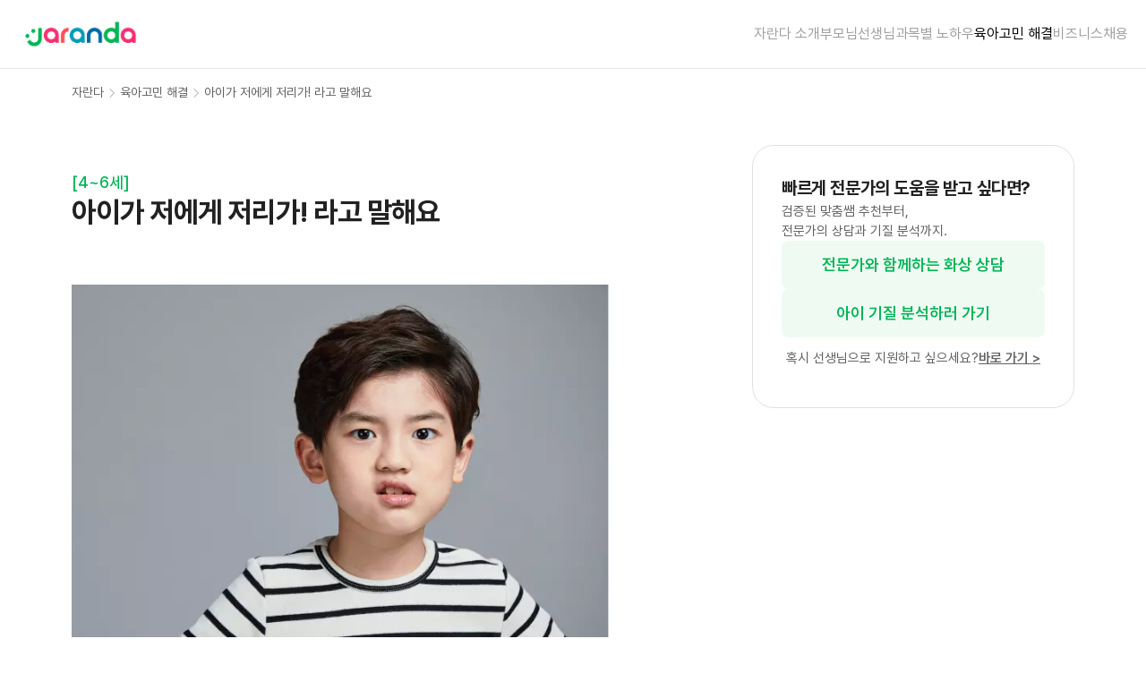

--- FILE ---
content_type: text/html; charset=utf-8
request_url: https://jaranda.kr/solution/141-%EC%95%84%EC%9D%B4%EA%B0%80-%EC%A0%80%EC%97%90%EA%B2%8C-%EC%A0%80%EB%A6%AC%EA%B0%80!-%EB%9D%BC%EA%B3%A0-%EB%A7%90%ED%95%B4%EC%9A%94
body_size: 9156
content:
<!DOCTYPE html><html lang="ko"><head><meta charSet="utf-8"/><meta name="viewport" content="width=device-width, initial-scale=1.0, viewport-fit=cover,maximum-scale=1.0, user-scalable=no"/><meta name="naver-site-verification" content="1c4cbdffcbe10e5864c82df5baaa89ebb58c8597"/><title>아이가 &#x27;저리 가&#x27;라고 할 때, 이것이 무엇을 의미할까요? - 자란다</title><meta name="og:site_name" content="아이가 &#x27;저리 가&#x27;라고 할 때, 이것이 무엇을 의미할까요? - 자란다"/><meta name="og:title" content="아이가 &#x27;저리 가&#x27;라고 할 때, 이것이 무엇을 의미할까요? - 자란다"/><meta name="description" content="아이가 &#x27;저리 가&#x27;라고 말할 때, 우리는 그 말의 본질적인 의미를 이해하고 적절히 반응해야 합니다. 어떻게 이를 이해하고 대응할 수 있"/><meta name="og:description" content="아이가 &#x27;저리 가&#x27;라고 말할 때, 우리는 그 말의 본질적인 의미를 이해하고 적절히 반응해야 합니다. 어떻게 이를 이해하고 대응할 수 있"/><meta property="og:url" content="https://jaranda.kr/solution/141-%EC%95%84%EC%9D%B4%EA%B0%80-%EC%A0%80%EC%97%90%EA%B2%8C-%EC%A0%80%EB%A6%AC%EA%B0%80!-%EB%9D%BC%EA%B3%A0-%EB%A7%90%ED%95%B4%EC%9A%94"/><link rel="canonical" href="https://jaranda.kr/solution/141-%EC%95%84%EC%9D%B4%EA%B0%80-%EC%A0%80%EC%97%90%EA%B2%8C-%EC%A0%80%EB%A6%AC%EA%B0%80!-%EB%9D%BC%EA%B3%A0-%EB%A7%90%ED%95%B4%EC%9A%94"/><meta property="og:image" content="https://storage.googleapis.com/content-prod-jaranda-kr/jaranda.kr/homepage/opengraph-image.jpg"/><script type="application/ld+json" id="sns-rel">{
          &quot;@context&quot;: &quot;http://schema.org&quot;,
          &quot;@type&quot;: &quot;Organization&quot;,
          &quot;name&quot;: &quot;자란다&quot;,
          &quot;url&quot;: &quot;https://jaranda.kr&quot;,
          &quot;sameAs&quot;: [
            &quot;https://blog.naver.com/jaranblog&quot;,
            &quot;https://www.instagram.com/jaranda__official&quot;,
            &quot;https://www.youtube.com/channel/UCTXkxn1OlVvljxEe-hbd3Vg&quot;
          ]
        }</script><script type="application/ld+json">{"@context":"https://schema.org","@type":"BreadcrumbList","itemListElement":[{"@type":"ListItem","position":1,"name":"자란다","item":"https://jaranda.kr"},{"@type":"ListItem","position":2,"name":"육아고민해결","item":"https://jaranda.kr/solution"},{"@type":"ListItem","position":3,"name":"아이가 저에게 저리가! 라고 말해요"}]}</script><script type="application/ld+json">{"@context":"https://schema.org","@type":"FAQPage","mainEntity":[{"@type":"Question","name":"아이가 저에게 저리가! 라고 말해요","acceptedAnswer":{"@type":"Answer","text":"<p>아이의 감정 표현은 때로는 부모에게 어려운 숙제가 될 수 있어요. 특히 저리가!라는 아이의 말은 부모의 마음을 상하게 만들어 화가 나게 하기도 하죠. 아동발달 전문가와 함께 이 주제에 대해 더 깊이 이해해 보도록 해요.<br><br>---<br>### 원인<br>아이의 이러한 행동에는 다음과 같은 원인이 있을 수 있습니다:<br><br>1. 자신의 감정에 대한 이해도 부족<br>2. 미숙한 감정 표현 능력<br>3. 스트레스 상황에서 단순한 방법을 택하는 경향<br><br>저리가!라는 표현은 아이가 속상하거나 화난 마음을 단순하게 표현하는 방법일 수 있어요. 유아교육진흥원의 연구에 따르면, 이 시기의 아이들은 감정 조절이 부족하고, 자신의 감정을 인지하고 정확하게 표현하는 능력이 미흡하기 때문에 복잡한 감정을 이해하고 표현하는 것이 어려울 수 있다고 말해요.<br>---<br>### 솔루션<br>아이가 저리가!라고 말할 때, 그 말의 앞뒤 맥락을 잘 살펴봐야 해요. 아이의 감정을 이해하고 그에 따라 반응하는 것이 중요합니다.<br><br>무조건 버릇없게 말하다고 야단치기보다는, 다음과 같은 방법을 시도해 보는 것이 좋아요.<br><br>1. 아이의 감정을 잘 파악하세요. 지금 OO해서 화가 났구나라고 말하며 아이의 감정을 거울처럼 들려주세요.<br>2. 아이에게 그럴 때는 '나 화났어'라고 말해줘. '저리 가라'고 하면 엄마(아빠)도 속상해라고 말하면서, 감정을 적절하게 표현하는 방법을 알려주세요.<br>3. 아이와 함께 미술놀이나 색칠도안 같은 활동을 하며 감정 표현 방법을 함께 연습해 주세요. 이런 활동들은 아이의 감정 표현 능력을 향상시키는 데 도움이 됩니다.<br>4. 유아방문미술이나 방문수업을 통해 전문가의 도움을 받아보세요. 이런 서비스는 아이가 감정을 쉽게 표현할 수 있는 기회가 되기도 합니다.<br><br>이렇게 아이의 감정을 이해하고, 그에 따라 적절하게 반응하는 것이 중요합니다. 아이의 마음을 이해하고 그에 따라 적절하게 반응하는 것이 중요하다는 것을 잊지 마세요.</p>"}}]}</script><meta name="next-head-count" content="14"/><meta charSet="utf-8"/><base href="/"/><meta property="og:type" content="website"/><meta property="og:locale" content="ko_KR"/><link rel="icon" href="images/favicon/favicon.png"/><link rel="preload" href="/_next/static/css/e45dc4be5f06b8b1.css" as="style"/><link rel="stylesheet" href="/_next/static/css/e45dc4be5f06b8b1.css" data-n-g=""/><noscript data-n-css=""></noscript><script defer="" nomodule="" src="/_next/static/chunks/polyfills-78c92fac7aa8fdd8.js"></script><script src="/_next/static/chunks/webpack-f2e29c8d7ccb4ddd.js" defer=""></script><script src="/_next/static/chunks/framework-deecab48d2555ab0.js" defer=""></script><script src="/_next/static/chunks/main-aeaf098f6c7489f8.js" defer=""></script><script src="/_next/static/chunks/pages/_app-f7f73ab9bd092e4f.js" defer=""></script><script src="/_next/static/chunks/24729-6ff3b063865449dd.js" defer=""></script><script src="/_next/static/chunks/pages/solution/%5Bquestion%5D-a36d2a98b0193dde.js" defer=""></script><script src="/_next/static/2nz6Nv_Uqo0bfk9tNt8dc/_buildManifest.js" defer=""></script><script src="/_next/static/2nz6Nv_Uqo0bfk9tNt8dc/_ssgManifest.js" defer=""></script><style data-styled="" data-styled-version="5.3.11">@media (min-width:640px){}/*!sc*/
@media (min-width:768px){}/*!sc*/
@media (min-width:1280px){}/*!sc*/
@media (min-width:640px){}/*!sc*/
@media (min-width:768px){}/*!sc*/
@media (min-width:1024px){}/*!sc*/
@media (min-width:1280px){}/*!sc*/
@media (min-width:1536px){}/*!sc*/
.dJuQUX{color:#9E9E9E;font-size:1.5rem;line-height:100%;font-weight:400;-webkit-letter-spacing:0em;-moz-letter-spacing:0em;-ms-letter-spacing:0em;letter-spacing:0em;}/*!sc*/
.dJuQUX{color:#9E9E9E;font-size:1.5rem;line-height:100%;font-weight:400;-webkit-letter-spacing:0em;-moz-letter-spacing:0em;-ms-letter-spacing:0em;letter-spacing:0em;}/*!sc*/
@media (min-width:768px){.dJuQUX{font-size:1.6rem;}.dJuQUX{font-size:1.6rem;}}/*!sc*/
@media (min-width:1280px){.dJuQUX{font-size:1.6rem;}}/*!sc*/
@media (min-width:640px){}/*!sc*/
@media (min-width:768px){}/*!sc*/
@media (min-width:1280px){}/*!sc*/
@media (min-width:640px){}/*!sc*/
@media (min-width:768px){}/*!sc*/
@media (min-width:1024px){}/*!sc*/
@media (min-width:1280px){}/*!sc*/
@media (min-width:1536px){}/*!sc*/
.jSQBiO{color:#9E9E9E;}/*!sc*/
.jSQBiO{color:#9E9E9E;}/*!sc*/
@media (min-width:640px){}/*!sc*/
@media (min-width:768px){}/*!sc*/
@media (min-width:1280px){}/*!sc*/
@media (min-width:640px){}/*!sc*/
@media (min-width:768px){}/*!sc*/
@media (min-width:1024px){}/*!sc*/
@media (min-width:1280px){}/*!sc*/
@media (min-width:1536px){}/*!sc*/
.qMKyN{color:#212121;}/*!sc*/
.qMKyN{color:#212121;}/*!sc*/
@media (min-width:640px){}/*!sc*/
@media (min-width:768px){}/*!sc*/
@media (min-width:1280px){}/*!sc*/
@media (min-width:640px){}/*!sc*/
@media (min-width:768px){}/*!sc*/
@media (min-width:1024px){}/*!sc*/
@media (min-width:1280px){}/*!sc*/
@media (min-width:1536px){}/*!sc*/
.cNhHUP{color:#616161;font-size:1.3rem;line-height:150%;font-weight:400;-webkit-letter-spacing:0em;-moz-letter-spacing:0em;-ms-letter-spacing:0em;letter-spacing:0em;}/*!sc*/
.cNhHUP{color:#616161;font-size:1.3rem;line-height:150%;font-weight:400;-webkit-letter-spacing:0em;-moz-letter-spacing:0em;-ms-letter-spacing:0em;letter-spacing:0em;}/*!sc*/
@media (min-width:768px){.cNhHUP{font-size:1.4rem;}.cNhHUP{font-size:1.4rem;}}/*!sc*/
@media (min-width:1280px){.cNhHUP{font-size:1.4rem;}}/*!sc*/
@media (min-width:640px){}/*!sc*/
@media (min-width:768px){}/*!sc*/
@media (min-width:1280px){}/*!sc*/
@media (min-width:640px){}/*!sc*/
@media (min-width:768px){}/*!sc*/
@media (min-width:1024px){}/*!sc*/
@media (min-width:1280px){}/*!sc*/
@media (min-width:1536px){}/*!sc*/
.buwPsS{color:#00B455;font-size:1.6rem;line-height:150%;font-weight:500;-webkit-letter-spacing:0em;-moz-letter-spacing:0em;-ms-letter-spacing:0em;letter-spacing:0em;}/*!sc*/
.buwPsS{color:#00B455;font-size:1.6rem;line-height:150%;font-weight:500;-webkit-letter-spacing:0em;-moz-letter-spacing:0em;-ms-letter-spacing:0em;letter-spacing:0em;}/*!sc*/
@media (min-width:768px){.buwPsS{font-size:1.8rem;}.buwPsS{font-size:1.8rem;}}/*!sc*/
@media (min-width:1280px){.buwPsS{font-size:1.8rem;}}/*!sc*/
@media (min-width:640px){}/*!sc*/
@media (min-width:768px){}/*!sc*/
@media (min-width:1280px){}/*!sc*/
@media (min-width:640px){}/*!sc*/
@media (min-width:768px){}/*!sc*/
@media (min-width:1024px){}/*!sc*/
@media (min-width:1280px){}/*!sc*/
@media (min-width:1536px){}/*!sc*/
.hxVAgl{font-size:2.4rem;line-height:130%;font-weight:700;-webkit-letter-spacing:-0.03em;-moz-letter-spacing:-0.03em;-ms-letter-spacing:-0.03em;letter-spacing:-0.03em;}/*!sc*/
.hxVAgl{font-size:2.4rem;line-height:130%;font-weight:700;-webkit-letter-spacing:-0.03em;-moz-letter-spacing:-0.03em;-ms-letter-spacing:-0.03em;letter-spacing:-0.03em;}/*!sc*/
@media (min-width:768px){.hxVAgl{font-size:2.8rem;}.hxVAgl{font-size:2.8rem;}}/*!sc*/
@media (min-width:1280px){.hxVAgl{font-size:3.2rem;}}/*!sc*/
@media (min-width:640px){}/*!sc*/
@media (min-width:768px){}/*!sc*/
@media (min-width:1280px){}/*!sc*/
@media (min-width:640px){}/*!sc*/
@media (min-width:768px){}/*!sc*/
@media (min-width:1024px){}/*!sc*/
@media (min-width:1280px){}/*!sc*/
@media (min-width:1536px){}/*!sc*/
.IUjXU{border-radius:1.4rem;}/*!sc*/
.IUjXU{border-radius:1.4rem;}/*!sc*/
@media (min-width:640px){}/*!sc*/
@media (min-width:768px){}/*!sc*/
@media (min-width:1280px){}/*!sc*/
@media (min-width:640px){}/*!sc*/
@media (min-width:768px){}/*!sc*/
@media (min-width:1024px){}/*!sc*/
@media (min-width:1280px){}/*!sc*/
@media (min-width:1536px){}/*!sc*/
.gcafNn{width:100%;height:0.1rem;background-color:#EEEEEE;border:0;}/*!sc*/
.gcafNn{width:100%;height:0.1rem;background-color:#EEEEEE;border:0;}/*!sc*/
@media (min-width:640px){}/*!sc*/
@media (min-width:768px){.gcafNn{height:0.1rem;}.gcafNn{height:0.1rem;}}/*!sc*/
@media (min-width:1280px){}/*!sc*/
@media (min-width:640px){}/*!sc*/
@media (min-width:768px){}/*!sc*/
@media (min-width:1024px){}/*!sc*/
@media (min-width:1280px){}/*!sc*/
@media (min-width:1536px){}/*!sc*/
.bZNHcQ{font-size:2.2rem;line-height:130%;font-weight:700;-webkit-letter-spacing:-0.02em;-moz-letter-spacing:-0.02em;-ms-letter-spacing:-0.02em;letter-spacing:-0.02em;}/*!sc*/
.bZNHcQ{font-size:2.2rem;line-height:130%;font-weight:700;-webkit-letter-spacing:-0.02em;-moz-letter-spacing:-0.02em;-ms-letter-spacing:-0.02em;letter-spacing:-0.02em;}/*!sc*/
@media (min-width:768px){.bZNHcQ{font-size:2.5rem;}.bZNHcQ{font-size:2.5rem;}}/*!sc*/
@media (min-width:1280px){.bZNHcQ{font-size:2.8rem;}}/*!sc*/
@media (min-width:640px){}/*!sc*/
@media (min-width:768px){}/*!sc*/
@media (min-width:1280px){}/*!sc*/
@media (min-width:640px){}/*!sc*/
@media (min-width:768px){}/*!sc*/
@media (min-width:1024px){}/*!sc*/
@media (min-width:1280px){}/*!sc*/
@media (min-width:1536px){}/*!sc*/
.BYqKo{width:100%;height:1.2rem;background-color:#F5F5F5;border:0;}/*!sc*/
.BYqKo{width:100%;height:1.2rem;background-color:#F5F5F5;border:0;}/*!sc*/
@media (min-width:640px){}/*!sc*/
@media (min-width:768px){.BYqKo{height:1.6rem;}.BYqKo{height:1.6rem;}}/*!sc*/
@media (min-width:1280px){}/*!sc*/
@media (min-width:640px){}/*!sc*/
@media (min-width:768px){}/*!sc*/
@media (min-width:1024px){}/*!sc*/
@media (min-width:1280px){}/*!sc*/
@media (min-width:1536px){}/*!sc*/
.gIHYdz{font-size:2rem;line-height:150%;font-weight:700;-webkit-letter-spacing:-0.02em;-moz-letter-spacing:-0.02em;-ms-letter-spacing:-0.02em;letter-spacing:-0.02em;}/*!sc*/
.gIHYdz{font-size:2rem;line-height:150%;font-weight:700;-webkit-letter-spacing:-0.02em;-moz-letter-spacing:-0.02em;-ms-letter-spacing:-0.02em;letter-spacing:-0.02em;}/*!sc*/
@media (min-width:768px){.gIHYdz{font-size:2.2rem;}.gIHYdz{font-size:2.2rem;}}/*!sc*/
@media (min-width:1280px){.gIHYdz{font-size:2.2rem;}}/*!sc*/
@media (min-width:640px){}/*!sc*/
@media (min-width:768px){}/*!sc*/
@media (min-width:1280px){}/*!sc*/
@media (min-width:640px){}/*!sc*/
@media (min-width:768px){}/*!sc*/
@media (min-width:1024px){}/*!sc*/
@media (min-width:1280px){}/*!sc*/
@media (min-width:1536px){}/*!sc*/
.dZrxWF{font-size:1.5rem;line-height:150%;font-weight:400;-webkit-letter-spacing:0em;-moz-letter-spacing:0em;-ms-letter-spacing:0em;letter-spacing:0em;}/*!sc*/
.dZrxWF{font-size:1.5rem;line-height:150%;font-weight:400;-webkit-letter-spacing:0em;-moz-letter-spacing:0em;-ms-letter-spacing:0em;letter-spacing:0em;}/*!sc*/
@media (min-width:768px){.dZrxWF{font-size:1.6rem;}.dZrxWF{font-size:1.6rem;}}/*!sc*/
@media (min-width:1280px){.dZrxWF{font-size:1.6rem;}}/*!sc*/
@media (min-width:640px){}/*!sc*/
@media (min-width:768px){}/*!sc*/
@media (min-width:1280px){}/*!sc*/
@media (min-width:640px){}/*!sc*/
@media (min-width:768px){}/*!sc*/
@media (min-width:1024px){}/*!sc*/
@media (min-width:1280px){}/*!sc*/
@media (min-width:1536px){}/*!sc*/
.geJEAy{font-size:1.8rem;line-height:150%;font-weight:700;-webkit-letter-spacing:-0.02em;-moz-letter-spacing:-0.02em;-ms-letter-spacing:-0.02em;letter-spacing:-0.02em;}/*!sc*/
.geJEAy{font-size:1.8rem;line-height:150%;font-weight:700;-webkit-letter-spacing:-0.02em;-moz-letter-spacing:-0.02em;-ms-letter-spacing:-0.02em;letter-spacing:-0.02em;}/*!sc*/
@media (min-width:768px){.geJEAy{font-size:2rem;}.geJEAy{font-size:2rem;}}/*!sc*/
@media (min-width:1280px){.geJEAy{font-size:2rem;}}/*!sc*/
@media (min-width:640px){}/*!sc*/
@media (min-width:768px){}/*!sc*/
@media (min-width:1280px){}/*!sc*/
@media (min-width:640px){}/*!sc*/
@media (min-width:768px){}/*!sc*/
@media (min-width:1024px){}/*!sc*/
@media (min-width:1280px){}/*!sc*/
@media (min-width:1536px){}/*!sc*/
.HgYBA{color:#616161;font-size:1.4rem;line-height:150%;font-weight:400;-webkit-letter-spacing:0em;-moz-letter-spacing:0em;-ms-letter-spacing:0em;letter-spacing:0em;}/*!sc*/
.HgYBA{color:#616161;font-size:1.4rem;line-height:150%;font-weight:400;-webkit-letter-spacing:0em;-moz-letter-spacing:0em;-ms-letter-spacing:0em;letter-spacing:0em;}/*!sc*/
@media (min-width:768px){.HgYBA{font-size:1.5rem;}.HgYBA{font-size:1.5rem;}}/*!sc*/
@media (min-width:1280px){.HgYBA{font-size:1.5rem;}}/*!sc*/
@media (min-width:640px){}/*!sc*/
@media (min-width:768px){}/*!sc*/
@media (min-width:1280px){}/*!sc*/
@media (min-width:640px){}/*!sc*/
@media (min-width:768px){}/*!sc*/
@media (min-width:1024px){}/*!sc*/
@media (min-width:1280px){}/*!sc*/
@media (min-width:1536px){}/*!sc*/
.dwAarS{color:#00B455;background-color:#EFFBF2;padding:1.6rem;gap:1.2rem;font-size:1.8rem;font-weight:600;line-height:100%;border-radius:0.8rem;height:5.4rem;}/*!sc*/
.dwAarS{color:#00B455;background-color:#EFFBF2;padding:1.6rem;gap:1.2rem;font-size:1.8rem;font-weight:600;line-height:100%;border-radius:0.8rem;height:5.4rem;}/*!sc*/
.dwAarS:disabled{color:#FFFFFF;background-color:#E0E0E0;}/*!sc*/
@media (min-width:640px){}/*!sc*/
@media (min-width:768px){}/*!sc*/
@media (min-width:1280px){}/*!sc*/
@media (min-width:640px){}/*!sc*/
@media (min-width:768px){}/*!sc*/
@media (min-width:1024px){}/*!sc*/
@media (min-width:1280px){}/*!sc*/
@media (min-width:1536px){}/*!sc*/
.dDBEDJ{background-color:#FFFFFF;}/*!sc*/
.dDBEDJ{background-color:#FFFFFF;}/*!sc*/
@media (min-width:640px){}/*!sc*/
@media (min-width:768px){}/*!sc*/
@media (min-width:1280px){}/*!sc*/
@media (min-width:640px){}/*!sc*/
@media (min-width:768px){}/*!sc*/
@media (min-width:1024px){}/*!sc*/
@media (min-width:1280px){}/*!sc*/
@media (min-width:1536px){}/*!sc*/
data-styled.g1[id="sc-663b953-0"]{content:"gEafoZ,dJuQUX,jSQBiO,qMKyN,cNhHUP,buwPsS,hxVAgl,IUjXU,gcafNn,bZNHcQ,BYqKo,gIHYdz,dZrxWF,geJEAy,HgYBA,dwAarS,dDBEDJ,"}/*!sc*/
.cviCIL{-webkit-flex-shrink:0;-ms-flex-negative:0;flex-shrink:0;width:2rem;height:2rem;color:#00B455;}/*!sc*/
data-styled.g19[id="sc-6ed82919-0"]{content:"cviCIL,"}/*!sc*/
.fKhoYc{outline:none;border:none;}/*!sc*/
data-styled.g28[id="sc-bc022127-0"]{content:"fKhoYc,"}/*!sc*/
.cBxSpb{display:block;width:100%;max-width:128rem;margin:0 auto;--container-padding-x:2rem;--container-padding-t:4.8rem;--container-padding-b:4.8rem;padding:var(--container-padding-t) var(--container-padding-x) var(--container-padding-b);}/*!sc*/
@media (min-width:768px){.cBxSpb{--container-padding-x:3.2rem;--container-padding-t:6rem;--container-padding-b:6rem;}}/*!sc*/
@media (min-width:1280px){.cBxSpb{--container-padding-x:8rem;--container-padding-t:8rem;--container-padding-b:8rem;}}/*!sc*/
.jPqoGn{display:block;width:100%;max-width:128rem;margin:0 auto;--container-padding-x:2rem;--container-padding-t:3.2rem;--container-padding-b:3.2rem;padding:var(--container-padding-t) var(--container-padding-x) var(--container-padding-b);}/*!sc*/
@media (min-width:768px){.jPqoGn{--container-padding-x:3.2rem;--container-padding-t:3.2rem;--container-padding-b:3.2rem;}}/*!sc*/
@media (min-width:1280px){.jPqoGn{--container-padding-x:8rem;--container-padding-t:3.2rem;--container-padding-b:3.2rem;}}/*!sc*/
data-styled.g36[id="sc-a2a78d54-0"]{content:"cBxSpb,jPqoGn,"}/*!sc*/
.ksFFGm{display:-webkit-box;display:-webkit-flex;display:-ms-flexbox;display:flex;-webkit-flex-direction:column;-ms-flex-direction:column;flex-direction:column;--container-gap:2.4rem;gap:var(--container-gap);}/*!sc*/
@media (min-width:768px){.ksFFGm{-webkit-flex-direction:column;-ms-flex-direction:column;flex-direction:column;--container-gap:2.4rem;}}/*!sc*/
@media (min-width:1280px){.ksFFGm{-webkit-flex-direction:column;-ms-flex-direction:column;flex-direction:column;--container-gap:2.4rem;}}/*!sc*/
.ldrBrx{display:-webkit-box;display:-webkit-flex;display:-ms-flexbox;display:flex;-webkit-flex-direction:column;-ms-flex-direction:column;flex-direction:column;--container-gap:3.2rem;gap:var(--container-gap);}/*!sc*/
@media (min-width:768px){.ldrBrx{-webkit-flex-direction:column;-ms-flex-direction:column;flex-direction:column;--container-gap:3.2rem;}}/*!sc*/
@media (min-width:1280px){.ldrBrx{-webkit-flex-direction:column;-ms-flex-direction:column;flex-direction:column;--container-gap:3.2rem;}}/*!sc*/
data-styled.g37[id="sc-a2a78d54-1"]{content:"ksFFGm,ldrBrx,"}/*!sc*/
body{font-size:1.6rem;}/*!sc*/
data-styled.g58[id="sc-global-iNMfJI1"]{content:"sc-global-iNMfJI1,"}/*!sc*/
.kyHaiq{-webkit-animation:lbWRkT 0.2s ease-out;animation:lbWRkT 0.2s ease-out;}/*!sc*/
data-styled.g95[id="sc-76530cb8-0"]{content:"kyHaiq,"}/*!sc*/
.kIpLuK{cursor:pointer;}/*!sc*/
data-styled.g96[id="sc-58865fcd-0"]{content:"kIpLuK,"}/*!sc*/
@-webkit-keyframes lbWRkT{0%{opacity:0;}100%{opacity:1;}}/*!sc*/
@keyframes lbWRkT{0%{opacity:0;}100%{opacity:1;}}/*!sc*/
data-styled.g100[id="sc-keyframes-lbWRkT"]{content:"lbWRkT,"}/*!sc*/
.hOKISZ .menu.active{color:#000000;}/*!sc*/
.hOKISZ .side-menu-page-container{display:none;}/*!sc*/
.hOKISZ .side-menu-page-container.active{display:-webkit-box;display:-webkit-flex;display:-ms-flexbox;display:flex;-webkit-box-pack:end;-webkit-justify-content:flex-end;-ms-flex-pack:end;justify-content:flex-end;}/*!sc*/
.hOKISZ .side-menu-page-container nav{-webkit-transform:translateX(30rem);-ms-transform:translateX(30rem);transform:translateX(30rem);}/*!sc*/
.hOKISZ .side-menu-page-container.active nav{-webkit-transform:translateX(0rem);-ms-transform:translateX(0rem);transform:translateX(0rem);}/*!sc*/
data-styled.g134[id="sc-f0ec89c3-0"]{content:"hOKISZ,"}/*!sc*/
.bDCaxO{font-size:1.5rem;line-height:150%;font-weight:400;-webkit-letter-spacing:0em;-moz-letter-spacing:0em;-ms-letter-spacing:0em;letter-spacing:0em;color:#212121;display:-webkit-box;display:-webkit-flex;display:-ms-flexbox;display:flex;-webkit-flex-direction:column;-ms-flex-direction:column;flex-direction:column;word-break:keep-all;}/*!sc*/
@media (min-width:768px){.bDCaxO{font-size:1.6rem;}}/*!sc*/
@media (min-width:1280px){.bDCaxO{font-size:1.6rem;}}/*!sc*/
.bDCaxO ul{display:-webkit-box;display:-webkit-flex;display:-ms-flexbox;display:flex;-webkit-flex-direction:column;-ms-flex-direction:column;flex-direction:column;list-style-type:disc;padding-inline-start:1.5rem;}/*!sc*/
.bDCaxO ul ul{list-style-type:circle;margin-block-start:0px;margin-block-end:0px;}/*!sc*/
.bDCaxO ul ul ul{list-style-type:square;}/*!sc*/
.bDCaxO ol{display:-webkit-box;display:-webkit-flex;display:-ms-flexbox;display:flex;-webkit-flex-direction:column;-ms-flex-direction:column;flex-direction:column;list-style-type:decimal;padding-inline-start:1.5rem;}/*!sc*/
.bDCaxO ol ol{margin-block-start:0px;margin-block-end:0px;}/*!sc*/
.bDCaxO li{display:list-item;}/*!sc*/
.bDCaxO strong,.bDCaxO b{font-weight:600;}/*!sc*/
data-styled.g142[id="sc-70ab1433-0"]{content:"bDCaxO,"}/*!sc*/
</style></head><body><div id="__next"><!--$--><div class="sc-4f37a300-0 jysIwp"></div><div></div><div class="sc-663b953-0 gEafoZ sc-76530cb8-0 kyHaiq w-full h-full"><div title="아이가 &#x27;저리 가&#x27;라고 할 때, 이것이 무엇을 의미할까요? - 자란다" class="sc-f0ec89c3-0 hOKISZ flex flex-col items-center relative "><header class="border-b border-gray-200 flex justify-center w-full bg-white sticky top-0 z-50 undefined"><div class="px-ds-20 py-ds-16 w-screen pc:py-ds-18 max-w-screen-xl flex justify-between items-center"><a rel="noreferrer" href="/" class="sc-663b953-0 gEafoZ sc-58865fcd-0 kIpLuK"><div class="sc-663b953-0 gEafoZ"><img src="logos/logo.png" width="140" alt="logo"/></div></a><nav class="nav-container flex gap-ds-32"><div class="sc-663b953-0 dJuQUX menu hidden pc:block "><div class="sc-663b953-0 gEafoZ"><a rel="noreferrer" target="_self" href="/about" class="sc-663b953-0 gEafoZ sc-58865fcd-0 kIpLuK">자란다 소개</a></div></div><div class="sc-663b953-0 dJuQUX menu hidden pc:block "><div class="sc-663b953-0 gEafoZ"><a rel="noreferrer" target="_self" href="/index_parent" class="sc-663b953-0 gEafoZ sc-58865fcd-0 kIpLuK">부모님</a></div></div><div class="sc-663b953-0 dJuQUX menu hidden pc:block "><div class="sc-663b953-0 gEafoZ"><a rel="noreferrer" target="_blank" href="https://jarandateacher.imweb.me" class="sc-663b953-0 gEafoZ sc-58865fcd-0 kIpLuK">선생님</a></div></div><div class="sc-663b953-0 dJuQUX menu hidden pc:block "><div class="sc-663b953-0 gEafoZ"><a rel="noreferrer" target="_self" href="/qna" class="sc-663b953-0 gEafoZ sc-58865fcd-0 kIpLuK">과목별 노하우</a></div></div><div class="sc-663b953-0 dJuQUX menu hidden pc:block active"><div class="sc-663b953-0 gEafoZ"><a rel="noreferrer" target="_self" href="/solution" class="sc-663b953-0 gEafoZ sc-58865fcd-0 kIpLuK">육아고민 해결</a></div></div><div class="sc-663b953-0 dJuQUX menu hidden pc:block "><div class="sc-663b953-0 gEafoZ"><a rel="noreferrer" target="_blank" href="https://b2b.jaranda.co.kr" class="sc-663b953-0 gEafoZ sc-58865fcd-0 kIpLuK">비즈니스</a></div></div><div class="sc-663b953-0 dJuQUX menu hidden pc:block "><div class="sc-663b953-0 gEafoZ"><a rel="noreferrer" target="_blank" href="https://team.jaranda.kr" class="sc-663b953-0 gEafoZ sc-58865fcd-0 kIpLuK">채용</a></div></div><button class="pc:hidden text-ds-gray-500"></button></nav></div></header><div class="side-menu-page-container fixed bg-black/50 top-0 z-50 w-screen h-[100dvh]"><nav class="flex flex-col justify-between bg-white w-[25rem] h-full px-14 py-6 "><div class="flex flex-col gap-12"><button class="flex justify-end"><svg aria-hidden="true" focusable="false" data-prefix="fas" data-icon="xmark" class="svg-inline--fa fa-xmark " role="img" xmlns="http://www.w3.org/2000/svg" viewBox="0 0 384 512" width="20px" height="20px"><path fill="currentColor" d="M342.6 150.6c12.5-12.5 12.5-32.8 0-45.3s-32.8-12.5-45.3 0L192 210.7 86.6 105.4c-12.5-12.5-32.8-12.5-45.3 0s-12.5 32.8 0 45.3L146.7 256 41.4 361.4c-12.5 12.5-12.5 32.8 0 45.3s32.8 12.5 45.3 0L192 301.3 297.4 406.6c12.5 12.5 32.8 12.5 45.3 0s12.5-32.8 0-45.3L237.3 256 342.6 150.6z"></path></svg></button><div class="sc-663b953-0 jSQBiO menu "><div class="sc-663b953-0 gEafoZ"><a rel="noreferrer" target="_self" href="/about" class="sc-663b953-0 gEafoZ sc-58865fcd-0 kIpLuK">자란다 소개</a></div></div><div class="sc-663b953-0 jSQBiO menu "><div class="sc-663b953-0 gEafoZ"><a rel="noreferrer" target="_self" href="/index_parent" class="sc-663b953-0 gEafoZ sc-58865fcd-0 kIpLuK">부모님</a></div></div><div class="sc-663b953-0 jSQBiO menu "><div class="sc-663b953-0 gEafoZ"><a rel="noreferrer" target="_blank" href="https://jarandateacher.imweb.me" class="sc-663b953-0 gEafoZ sc-58865fcd-0 kIpLuK">선생님</a></div></div><div class="sc-663b953-0 jSQBiO menu "><div class="sc-663b953-0 gEafoZ"><a rel="noreferrer" target="_self" href="/qna" class="sc-663b953-0 gEafoZ sc-58865fcd-0 kIpLuK">과목별 노하우</a></div></div><div class="sc-663b953-0 jSQBiO menu active"><div class="sc-663b953-0 gEafoZ"><a rel="noreferrer" target="_self" href="/solution" class="sc-663b953-0 gEafoZ sc-58865fcd-0 kIpLuK">육아고민 해결</a></div></div><div class="sc-663b953-0 jSQBiO menu "><div class="sc-663b953-0 gEafoZ"><a rel="noreferrer" target="_blank" href="https://b2b.jaranda.co.kr" class="sc-663b953-0 gEafoZ sc-58865fcd-0 kIpLuK">비즈니스</a></div></div><div class="sc-663b953-0 jSQBiO menu "><div class="sc-663b953-0 gEafoZ"><a rel="noreferrer" target="_blank" href="https://team.jaranda.kr" class="sc-663b953-0 gEafoZ sc-58865fcd-0 kIpLuK">채용</a></div></div></div><div class="flex flex-col gap-4"><div class="text-[2rem] text-green-700">고객센터</div><hr/><div>평일 10:00 - 19:00</div><div>토/일/공휴일 휴무</div><button class="rounded-2xl border border-gray-500 p-3">1:1 문의하기</button></div></nav></div><main class="grow w-screen"><meta class="sc-663b953-0 gEafoZ"/><div class="sc-663b953-0 qMKyN max-w-screen-xl mx-auto break-keep"><section class="sc-663b953-0 gEafoZ px-ds-20 py-ds-8 tablet:px-ds-40 tablet:py-ds-12 pc:px-ds-80 pc:py-ds-16"><ol class="flex gap-ds-2 flex-wrap"><li class="flex items-center gap-ds-2"><a href="/" class="sc-663b953-0 gEafoZ sc-58865fcd-0 kIpLuK"><p class="sc-663b953-0 cNhHUP">자란다</p></a><svg width="1.8rem" height="1.8rem" viewBox="0 0 24 24" aria-hidden="true" class="p-ds-2"><path d="M14.7271 12L7.36353 4.63639L8.63632 3.3636L17.2727 12L8.63632 20.6364L7.36353 19.3636L14.7271 12Z" fill="#BDBDBD"></path></svg></li><li class="flex items-center gap-ds-2"><a href="/solution" class="sc-663b953-0 gEafoZ sc-58865fcd-0 kIpLuK"><p class="sc-663b953-0 cNhHUP">육아고민 해결</p></a><svg width="1.8rem" height="1.8rem" viewBox="0 0 24 24" aria-hidden="true" class="p-ds-2"><path d="M14.7271 12L7.36353 4.63639L8.63632 3.3636L17.2727 12L8.63632 20.6364L7.36353 19.3636L14.7271 12Z" fill="#BDBDBD"></path></svg></li><li class="flex items-center gap-ds-2"><p class="sc-663b953-0 cNhHUP">아이가 저에게 저리가! 라고 말해요</p></li></ol></section><div class="sc-663b953-0 gEafoZ pc:grid pc:grid-cols-[76rem_52rem]"><div class="sc-663b953-0 gEafoZ"><section class="sc-663b953-0 gEafoZ px-ds-20 tablet:px-ds-40 pc:px-ds-80 py-ds-32 tablet:py-ds-40 pc:py-ds-60 flex flex-col gap-ds-8"><h3 class="sc-663b953-0 buwPsS">[<!-- -->4~6세<!-- -->]</h3><h1 class="sc-663b953-0 hxVAgl">아이가 저에게 저리가! 라고 말해요</h1></section><section class="sc-663b953-0 IUjXU px-ds-20 tablet:px-ds-40 pc:px-ds-80"><img src="https://storage.googleapis.com/content-prod-jaranda-kr/jaranda.kr/homepage/solution/image/%E1%84%92%E1%85%AA%E1%84%82%E1%85%A1%E1%86%AB%E1%84%91%E1%85%AD%E1%84%8C%E1%85%A5%E1%86%BC%E1%84%8B%E1%85%B3%E1%86%AF%E1%84%8C%E1%85%B5%E1%86%BA%E1%84%82%E1%85%B3%E1%86%AB%E1%84%8B%E1%85%A1%E1%84%8B%E1%85%B5.webp" alt="화난 표정을 짓는 아이" class="w-full"/></section><div direction="column" class="sc-663b953-0 gEafoZ sc-a2a78d54-0 sc-a2a78d54-1 cBxSpb ksFFGm"><div class="sc-70ab1433-0 bDCaxO gap-ds-12 table:gap-ds-16 pc:gap-ds-20"><p>아이의 감정 표현은 때로는 부모에게 어려운 숙제가 될 수 있어요. 특히 저리가!라는 아이의 말은 부모의 마음을 상하게 만들어 화가 나게 하기도 하죠. 아동발달 전문가와 함께 이 주제에 대해 더 깊이 이해해 보도록 해요.</p>
<div class="py-ds-12 tablet:py-ds-8 pc:py-ds-12"><hr class="sc-663b953-0 gcafNn shrink-0 "/></div>
<h3 class="sc-663b953-0 bZNHcQ">원인</h3>
<p>아이의 이러한 행동에는 다음과 같은 원인이 있을 수 있습니다:</p>
<ol class="sc-663b953-0 gEafoZ flex flex-col gap-ds-12 table:gap-ds-16 pc:gap-ds-20">
<li>자신의 감정에 대한 이해도 부족</li>
<li>미숙한 감정 표현 능력</li>
<li>스트레스 상황에서 단순한 방법을 택하는 경향</li>
</ol>
<p>저리가!라는 표현은 아이가 속상하거나 화난 마음을 단순하게 표현하는 방법일 수 있어요. 유아교육진흥원의 연구에 따르면, 이 시기의 아이들은 감정 조절이 부족하고, 자신의 감정을 인지하고 정확하게 표현하는 능력이 미흡하기 때문에 복잡한 감정을 이해하고 표현하는 것이 어려울 수 있다고 말해요.</p>
<div class="py-ds-12 tablet:py-ds-8 pc:py-ds-12"><hr class="sc-663b953-0 gcafNn shrink-0 "/></div>
<h3 class="sc-663b953-0 bZNHcQ">솔루션</h3>
<p>아이가 저리가!라고 말할 때, 그 말의 앞뒤 맥락을 잘 살펴봐야 해요. 아이의 감정을 이해하고 그에 따라 반응하는 것이 중요합니다.</p>
<p>무조건 버릇없게 말하다고 야단치기보다는, 다음과 같은 방법을 시도해 보는 것이 좋아요.</p>
<ol class="sc-663b953-0 gEafoZ flex flex-col gap-ds-12 table:gap-ds-16 pc:gap-ds-20">
<li>아이의 감정을 잘 파악하세요. 지금 OO해서 화가 났구나라고 말하며 아이의 감정을 거울처럼 들려주세요.</li>
<li>아이에게 그럴 때는 &#x27;나 화났어&#x27;라고 말해줘. &#x27;저리 가라&#x27;고 하면 엄마(아빠)도 속상해라고 말하면서, 감정을 적절하게 표현하는 방법을 알려주세요.</li>
<li>아이와 함께 미술놀이나 색칠도안 같은 활동을 하며 감정 표현 방법을 함께 연습해 주세요. 이런 활동들은 아이의 감정 표현 능력을 향상시키는 데 도움이 됩니다.</li>
<li>유아방문미술이나 방문수업을 통해 전문가의 도움을 받아보세요. 이런 서비스는 아이가 감정을 쉽게 표현할 수 있는 기회가 되기도 합니다.</li>
</ol>
<p>이렇게 아이의 감정을 이해하고, 그에 따라 적절하게 반응하는 것이 중요합니다. 아이의 마음을 이해하고 그에 따라 적절하게 반응하는 것이 중요하다는 것을 잊지 마세요.</p></div></div><hr class="sc-663b953-0 BYqKo shrink-0 "/><div direction="column" class="sc-663b953-0 gEafoZ sc-a2a78d54-0 sc-a2a78d54-1 cBxSpb ldrBrx"><h3 class="sc-663b953-0 gIHYdz">비슷한 다른 고민들</h3><ul class="flex flex-col gap-ds-8"><li class="sc-663b953-0 gEafoZ"><a href="/solution/110-동생이-생겼어요.-아이에게-괜찮을까요" class="sc-663b953-0 gEafoZ sc-58865fcd-0 kIpLuK"><p class="sc-663b953-0 dZrxWF flex justify-between py-ds-8">Q. [4~6세] 동생이 생겼어요. 아이에게 괜찮을까요?<svg width="2rem" height="2rem" viewBox="0 0 24 24" aria-hidden="true"><path d="M14.7271 12L7.36353 4.63639L8.63632 3.3636L17.2727 12L8.63632 20.6364L7.36353 19.3636L14.7271 12Z" fill="#BDBDBD"></path></svg></p></a></li><hr class="sc-663b953-0 gcafNn shrink-0 "/><li class="sc-663b953-0 gEafoZ"><a href="/solution/111-동생이-아직-아가인데--동생을-때리는-모습을-보여요" class="sc-663b953-0 gEafoZ sc-58865fcd-0 kIpLuK"><p class="sc-663b953-0 dZrxWF flex justify-between py-ds-8">Q. [4~6세] 동생이 아직 아가인데, 동생을 때리는 모습을 보여요<svg width="2rem" height="2rem" viewBox="0 0 24 24" aria-hidden="true"><path d="M14.7271 12L7.36353 4.63639L8.63632 3.3636L17.2727 12L8.63632 20.6364L7.36353 19.3636L14.7271 12Z" fill="#BDBDBD"></path></svg></p></a></li><hr class="sc-663b953-0 gcafNn shrink-0 "/><li class="sc-663b953-0 gEafoZ"><a href="/solution/112-아이가-동생에게-당하기만-해요" class="sc-663b953-0 gEafoZ sc-58865fcd-0 kIpLuK"><p class="sc-663b953-0 dZrxWF flex justify-between py-ds-8">Q. [4~6세] 아이가 동생에게 당하기만 해요<svg width="2rem" height="2rem" viewBox="0 0 24 24" aria-hidden="true"><path d="M14.7271 12L7.36353 4.63639L8.63632 3.3636L17.2727 12L8.63632 20.6364L7.36353 19.3636L14.7271 12Z" fill="#BDBDBD"></path></svg></p></a></li><hr class="sc-663b953-0 gcafNn shrink-0 "/><li class="sc-663b953-0 gEafoZ"><a href="/solution/113-아이가-첫째-것을-너무-뺏고--마음대로-하려고-해요" class="sc-663b953-0 gEafoZ sc-58865fcd-0 kIpLuK"><p class="sc-663b953-0 dZrxWF flex justify-between py-ds-8">Q. [4~6세] 아이가 첫째 것을 너무 뺏고, 마음대로 하려고 해요<svg width="2rem" height="2rem" viewBox="0 0 24 24" aria-hidden="true"><path d="M14.7271 12L7.36353 4.63639L8.63632 3.3636L17.2727 12L8.63632 20.6364L7.36353 19.3636L14.7271 12Z" fill="#BDBDBD"></path></svg></p></a></li><hr class="sc-663b953-0 gcafNn shrink-0 "/><li class="sc-663b953-0 gEafoZ"><a href="/solution/114-아이가-첫째에게-너무-뺏겨요" class="sc-663b953-0 gEafoZ sc-58865fcd-0 kIpLuK"><p class="sc-663b953-0 dZrxWF flex justify-between py-ds-8">Q. [4~6세] 아이가 첫째에게 너무 뺏겨요<svg width="2rem" height="2rem" viewBox="0 0 24 24" aria-hidden="true"><path d="M14.7271 12L7.36353 4.63639L8.63632 3.3636L17.2727 12L8.63632 20.6364L7.36353 19.3636L14.7271 12Z" fill="#BDBDBD"></path></svg></p></a></li></ul></div><div class="sc-663b953-0 gEafoZ pc:hidden"><hr class="sc-663b953-0 BYqKo shrink-0 "/><section class="sc-663b953-0 gEafoZ flex flex-col px-ds-20 tablet:px-ds-40 py-ds-32 tablet:py-ds-60 gap-ds-20 tablet:gap-ds-40"><div class="flex flex-col items-center gap-ds-8"><p class="sc-663b953-0 geJEAy">빠르게 전문가의 도움을 받고 싶다면?</p><p class="sc-663b953-0 HgYBA">검증된 맞춤쌤 추천부터, 전문가의 상담과 기질 분석까지.</p></div><div class="flex flex-col gap-ds-8"><div class="sc-663b953-0 gEafoZ flex flex-col justify-center tablet:flex-row gap-ds-8"><a rel="noreferrer" target="_blank" class="sc-663b953-0 gEafoZ sc-58865fcd-0 kIpLuK w-full tablet:w-fit" href="https://parent.jaranda.kr/program/products/1087"><div class="sc-663b953-0 gEafoZ"><button class="sc-663b953-0 dwAarS flex items-center justify-center transition-all sc-bc022127-0 fKhoYc w-full" scope="parent">전문가와 함께하는 화상 상담</button></div></a><a rel="noreferrer" target="_blank" class="sc-663b953-0 gEafoZ sc-58865fcd-0 kIpLuK w-full tablet:w-fit" href="https://parent.jaranda.kr/childgrowth/product/1"><div class="sc-663b953-0 gEafoZ"><button class="sc-663b953-0 dwAarS flex items-center justify-center transition-all sc-bc022127-0 fKhoYc w-full" scope="parent">아이 기질 분석하러 가기</button></div></a></div><div class="sc-663b953-0 gEafoZ py-ds-12 self-center"><p class="sc-663b953-0 HgYBA flex gap-ds-8 text-center">혹시 선생님으로 지원하고 싶으세요?<a rel="noreferrer" target="_blank" href="http://teacher.jaranda.kr/home" class="sc-663b953-0 gEafoZ sc-58865fcd-0 kIpLuK"><span class="sc-663b953-0 gEafoZ underline font-semibold">바로 가기 <!-- -->&gt;</span></a></p></div></div></section></div></div><div class="sc-663b953-0 gEafoZ hidden pc:block"><div class="sc-663b953-0 gEafoZ sc-a2a78d54-0 jPqoGn sticky top-ds-80"><div class="sc-663b953-0 dDBEDJ flex flex-col gap-ds-24 p-ds-32 border rounded-[2.4rem] border-ds-gray-300"><div class="sc-663b953-0 gEafoZ flex flex-col gap-ds-8"><p class="sc-663b953-0 geJEAy">빠르게 전문가의 도움을 받고 싶다면?</p><p class="sc-663b953-0 HgYBA">검증된 맞춤쌤 추천부터,<br/>전문가의 상담과 기질 분석까지.</p></div><div class="flex flex-col gap-ds-8"><a rel="noreferrer" target="_blank" class="sc-663b953-0 gEafoZ sc-58865fcd-0 kIpLuK w-full" href="https://parent.jaranda.kr/program/products/1087"><div class="sc-663b953-0 gEafoZ"><button class="sc-663b953-0 dwAarS flex items-center justify-center transition-all sc-bc022127-0 fKhoYc w-full" scope="parent">전문가와 함께하는 화상 상담</button></div></a><a rel="noreferrer" target="_blank" class="sc-663b953-0 gEafoZ sc-58865fcd-0 kIpLuK w-full" href="https://parent.jaranda.kr/childgrowth/product/1"><div class="sc-663b953-0 gEafoZ"><button class="sc-663b953-0 dwAarS flex items-center justify-center transition-all sc-bc022127-0 fKhoYc w-full" scope="parent">아이 기질 분석하러 가기</button></div></a><div class="sc-663b953-0 gEafoZ py-ds-12 self-center"><p class="sc-663b953-0 HgYBA flex gap-ds-8 text-center">혹시 선생님으로 지원하고 싶으세요?<a rel="noreferrer" target="_blank" href="http://teacher.jaranda.kr/home" class="sc-663b953-0 gEafoZ sc-58865fcd-0 kIpLuK"><span class="sc-663b953-0 gEafoZ underline font-semibold">바로 가기 <!-- -->&gt;</span></a></p></div></div></div></div></div></div></div></main><footer class="w-full bg-gray-200 pt-[5rem] flex flex-col items-center"><article class="px-5 w-screen max-w-screen-xl flex flex-col gap-10"><section class="flex flex-col md:flex-row md:justify-between "><div><img src="logos/logo.png" width="140" alt="logo"/></div><div class="flex text-[1.4rem] text-gray-700 gap-16"><div class="flex flex-col gap-9"><div class="font-semibold">Company</div><a href="about" rel="noreferrer">서비스 소개</a><div>부모님 앱 (<a class="underline" href="https://apps.apple.com/kr/app/%EC%9E%90%EB%9E%80%EB%8B%A4/id1469857402?ls=1&amp;utm_source=jaranda.kr&amp;utm_campaign=pcmain" rel="noreferrer" target="_blank">iOS</a>,<a class="underline" href="https://play.google.com/store/apps/details?id=kr.jaranda.parent&amp;referrer=utm_source%3Djaranda.kr%26utm_campaign%3Dpcmain&amp;pli=1" rel="noreferrer" target="_blank">Android</a>)</div><div>선생님 앱 (<a class="underline" href="https://apps.apple.com/kr/app/%EC%9E%90%EB%9E%80%EB%8B%A4-%EC%84%A0%EC%83%9D%EB%8B%98%EC%9A%A9/id1453119246" rel="noreferrer" target="_blank">iOS</a>,<a class="underline" href="https://play.google.com/store/apps/details?id=kr.jaranda.teacher" rel="noreferrer" target="_blank">Android</a>)</div><a href="/qna" class="sc-663b953-0 gEafoZ sc-58865fcd-0 kIpLuK">과목별 노하우</a><a href="/solution" class="sc-663b953-0 gEafoZ sc-58865fcd-0 kIpLuK">육아고민 해결</a><a target="_blank" href="https://b2b.jaranda.co.kr" class="sc-663b953-0 gEafoZ sc-58865fcd-0 kIpLuK">비즈니스</a><a href="https://team.jaranda.kr/" rel="noreferrer" target="_blank">채용</a></div><div class="flex flex-col gap-9"><div class="font-semibold">Support</div><div>고객센터 1577-4013</div><div>상담시간 10:00~19:00</div><div>기업 제휴 02-574-0128</div><div>이메일<!-- --> <a href="mailto:contact@jaranda.kr" rel="noreferrer">contact@jaranda.kr</a></div><button class="rounded-2xl border border-gray-500 p-3">1:1 문의하기</button></div></div></section><section class="flex flex-col gap-6 md:justify-between md:flex-row text-[1.4rem] text-gray-700 mb-10"><div class="flex flex-col gap-10"><div class="flex flex-col md:flex-row gap-10"><div>(주)자란다 대표 <!-- -->김성환</div><div>개인정보보호책임자 <!-- -->김성환</div></div><div class="flex flex-col md:flex-row gap-10"><div>사업자등록번호 779-81-00425</div><div>통신판매업신고 2024-서울마포-2821</div></div><div class="flex flex-col md:flex-row gap-10"><div>서울특별시 마포구 양화로1길 48, 3-5층<!-- --> 자란다</div><div><a href="https://docs.google.com/document/d/1XTuDFtBdt1PGkum2kpuMFB-VhsV4JCn5iHkg2RiGx1U/edit?usp=sharing" rel="noreferrer" target="_blank">서비스이용약관</a></div><div><a href="https://docs.google.com/document/d/1DhK8fbLmB-P0EwGnNqc3aj3MFeierrLqQo4bNtxZu1s/edit?usp=sharing" rel="noreferrer" target="_blank">개인정보취급방침</a></div></div></div><div class="flex flex-row gap-10"><a href="https://blog.naver.com/jaranblog" rel="noreferrer" target="_blank"><img src="images/jaranda/footer_social_blog.png" alt="social_blog"/></a><a href="https://www.instagram.com/jaranda__official" rel="noreferrer" target="_blank"><img src="images/jaranda/footer_social_insta.png" alt="social_instagram"/></a><a href="https://www.youtube.com/channel/UCTXkxn1OlVvljxEe-hbd3Vg" rel="noreferrer" target="_blank"><img src="images/jaranda/footer_social_youtube.png" alt="social_youtube"/></a></div></section></article></footer></div></div><!--/$--></div><script id="__NEXT_DATA__" type="application/json">{"props":{"pageProps":{"solutionPost":{"post":{"id":141,"title":"아이가 저에게 저리가! 라고 말해요","body":"아이의 감정 표현은 때로는 부모에게 어려운 숙제가 될 수 있어요. 특히 저리가!라는 아이의 말은 부모의 마음을 상하게 만들어 화가 나게 하기도 하죠. 아동발달 전문가와 함께 이 주제에 대해 더 깊이 이해해 보도록 해요.\n\n---\n### 원인\n아이의 이러한 행동에는 다음과 같은 원인이 있을 수 있습니다:\n\n1. 자신의 감정에 대한 이해도 부족\n2. 미숙한 감정 표현 능력\n3. 스트레스 상황에서 단순한 방법을 택하는 경향\n\n저리가!라는 표현은 아이가 속상하거나 화난 마음을 단순하게 표현하는 방법일 수 있어요. 유아교육진흥원의 연구에 따르면, 이 시기의 아이들은 감정 조절이 부족하고, 자신의 감정을 인지하고 정확하게 표현하는 능력이 미흡하기 때문에 복잡한 감정을 이해하고 표현하는 것이 어려울 수 있다고 말해요.\n---\n### 솔루션\n아이가 저리가!라고 말할 때, 그 말의 앞뒤 맥락을 잘 살펴봐야 해요. 아이의 감정을 이해하고 그에 따라 반응하는 것이 중요합니다.\n\n무조건 버릇없게 말하다고 야단치기보다는, 다음과 같은 방법을 시도해 보는 것이 좋아요.\n\n1. 아이의 감정을 잘 파악하세요. 지금 OO해서 화가 났구나라고 말하며 아이의 감정을 거울처럼 들려주세요.\n2. 아이에게 그럴 때는 '나 화났어'라고 말해줘. '저리 가라'고 하면 엄마(아빠)도 속상해라고 말하면서, 감정을 적절하게 표현하는 방법을 알려주세요.\n3. 아이와 함께 미술놀이나 색칠도안 같은 활동을 하며 감정 표현 방법을 함께 연습해 주세요. 이런 활동들은 아이의 감정 표현 능력을 향상시키는 데 도움이 됩니다.\n4. 유아방문미술이나 방문수업을 통해 전문가의 도움을 받아보세요. 이런 서비스는 아이가 감정을 쉽게 표현할 수 있는 기회가 되기도 합니다.\n\n이렇게 아이의 감정을 이해하고, 그에 따라 적절하게 반응하는 것이 중요합니다. 아이의 마음을 이해하고 그에 따라 적절하게 반응하는 것이 중요하다는 것을 잊지 마세요.","updated_at":"2023-08-25T17:54:10","image_url":"https://storage.googleapis.com/content-prod-jaranda-kr/jaranda.kr/homepage/solution/image/%E1%84%92%E1%85%AA%E1%84%82%E1%85%A1%E1%86%AB%E1%84%91%E1%85%AD%E1%84%8C%E1%85%A5%E1%86%BC%E1%84%8B%E1%85%B3%E1%86%AF%E1%84%8C%E1%85%B5%E1%86%BA%E1%84%82%E1%85%B3%E1%86%AB%E1%84%8B%E1%85%A1%E1%84%8B%E1%85%B5.webp","image_alt":"화난 표정을 짓는 아이","additional_info":{"counselingUrl":"https://parent.jaranda.kr/program/products/1087","counselingEnabled":true,"counselingCategory":"육아고민","temperamentInspectionUrl":"https://parent.jaranda.kr/childgrowth/product/1","temperamentInspectionEnabled":true},"main_label":{"id":1,"name":"4~6세"}},"page_info":{"page_title":"아이가 '저리 가'라고 할 때, 이것이 무엇을 의미할까요?","page_description":"아이가 '저리 가'라고 말할 때, 우리는 그 말의 본질적인 의미를 이해하고 적절히 반응해야 합니다. 어떻게 이를 이해하고 대응할 수 있는지 알아보세요."},"related_info":{"related_posts":[{"id":110,"title":"동생이 생겼어요. 아이에게 괜찮을까요?","main_label":{"id":1,"name":"4~6세"}},{"id":111,"title":"동생이 아직 아가인데, 동생을 때리는 모습을 보여요","main_label":{"id":1,"name":"4~6세"}},{"id":112,"title":"아이가 동생에게 당하기만 해요","main_label":{"id":1,"name":"4~6세"}},{"id":113,"title":"아이가 첫째 것을 너무 뺏고, 마음대로 하려고 해요","main_label":{"id":1,"name":"4~6세"}},{"id":114,"title":"아이가 첫째에게 너무 뺏겨요","main_label":{"id":1,"name":"4~6세"}}],"related_tags":[]}},"mdSource":{"compiledSource":"/*@jsxRuntime automatic @jsxImportSource react*/\nconst {Fragment: _Fragment, jsx: _jsx, jsxs: _jsxs} = arguments[0];\nconst {useMDXComponents: _provideComponents} = arguments[0];\nfunction _createMdxContent(props) {\n  const _components = Object.assign({\n    p: \"p\",\n    hr: \"hr\",\n    h3: \"h3\",\n    ol: \"ol\",\n    li: \"li\"\n  }, _provideComponents(), props.components);\n  return _jsxs(_Fragment, {\n    children: [_jsx(_components.p, {\n      children: \"아이의 감정 표현은 때로는 부모에게 어려운 숙제가 될 수 있어요. 특히 저리가!라는 아이의 말은 부모의 마음을 상하게 만들어 화가 나게 하기도 하죠. 아동발달 전문가와 함께 이 주제에 대해 더 깊이 이해해 보도록 해요.\"\n    }), \"\\n\", _jsx(_components.hr, {}), \"\\n\", _jsx(_components.h3, {\n      children: \"원인\"\n    }), \"\\n\", _jsx(_components.p, {\n      children: \"아이의 이러한 행동에는 다음과 같은 원인이 있을 수 있습니다:\"\n    }), \"\\n\", _jsxs(_components.ol, {\n      children: [\"\\n\", _jsx(_components.li, {\n        children: \"자신의 감정에 대한 이해도 부족\"\n      }), \"\\n\", _jsx(_components.li, {\n        children: \"미숙한 감정 표현 능력\"\n      }), \"\\n\", _jsx(_components.li, {\n        children: \"스트레스 상황에서 단순한 방법을 택하는 경향\"\n      }), \"\\n\"]\n    }), \"\\n\", _jsx(_components.p, {\n      children: \"저리가!라는 표현은 아이가 속상하거나 화난 마음을 단순하게 표현하는 방법일 수 있어요. 유아교육진흥원의 연구에 따르면, 이 시기의 아이들은 감정 조절이 부족하고, 자신의 감정을 인지하고 정확하게 표현하는 능력이 미흡하기 때문에 복잡한 감정을 이해하고 표현하는 것이 어려울 수 있다고 말해요.\"\n    }), \"\\n\", _jsx(_components.hr, {}), \"\\n\", _jsx(_components.h3, {\n      children: \"솔루션\"\n    }), \"\\n\", _jsx(_components.p, {\n      children: \"아이가 저리가!라고 말할 때, 그 말의 앞뒤 맥락을 잘 살펴봐야 해요. 아이의 감정을 이해하고 그에 따라 반응하는 것이 중요합니다.\"\n    }), \"\\n\", _jsx(_components.p, {\n      children: \"무조건 버릇없게 말하다고 야단치기보다는, 다음과 같은 방법을 시도해 보는 것이 좋아요.\"\n    }), \"\\n\", _jsxs(_components.ol, {\n      children: [\"\\n\", _jsx(_components.li, {\n        children: \"아이의 감정을 잘 파악하세요. 지금 OO해서 화가 났구나라고 말하며 아이의 감정을 거울처럼 들려주세요.\"\n      }), \"\\n\", _jsx(_components.li, {\n        children: \"아이에게 그럴 때는 '나 화났어'라고 말해줘. '저리 가라'고 하면 엄마(아빠)도 속상해라고 말하면서, 감정을 적절하게 표현하는 방법을 알려주세요.\"\n      }), \"\\n\", _jsx(_components.li, {\n        children: \"아이와 함께 미술놀이나 색칠도안 같은 활동을 하며 감정 표현 방법을 함께 연습해 주세요. 이런 활동들은 아이의 감정 표현 능력을 향상시키는 데 도움이 됩니다.\"\n      }), \"\\n\", _jsx(_components.li, {\n        children: \"유아방문미술이나 방문수업을 통해 전문가의 도움을 받아보세요. 이런 서비스는 아이가 감정을 쉽게 표현할 수 있는 기회가 되기도 합니다.\"\n      }), \"\\n\"]\n    }), \"\\n\", _jsx(_components.p, {\n      children: \"이렇게 아이의 감정을 이해하고, 그에 따라 적절하게 반응하는 것이 중요합니다. 아이의 마음을 이해하고 그에 따라 적절하게 반응하는 것이 중요하다는 것을 잊지 마세요.\"\n    })]\n  });\n}\nfunction MDXContent(props = {}) {\n  const {wrapper: MDXLayout} = Object.assign({}, _provideComponents(), props.components);\n  return MDXLayout ? _jsx(MDXLayout, Object.assign({}, props, {\n    children: _jsx(_createMdxContent, props)\n  })) : _createMdxContent(props);\n}\nreturn {\n  default: MDXContent\n};\n","frontmatter":{},"scope":{}},"auth":null,"_sentryTraceData":"b30648e4bb2a4221866a061c48e21e8c-9b96a2405629207a-0","_sentryBaggage":"sentry-environment=production,sentry-release=production,sentry-public_key=3e6823a90e1f47a48113f805a1833352,sentry-trace_id=b30648e4bb2a4221866a061c48e21e8c,sentry-sample_rate=0.002,sentry-transaction=%2Fsolution%2F%5Bquestion%5D,sentry-sampled=false"},"__N_SSP":true},"page":"/solution/[question]","query":{"question":"141-아이가-저에게-저리가!-라고-말해요"},"buildId":"2nz6Nv_Uqo0bfk9tNt8dc","isFallback":false,"isExperimentalCompile":false,"gssp":true,"scriptLoader":[]}</script></body></html>

--- FILE ---
content_type: text/css; charset=UTF-8
request_url: https://jaranda.kr/_next/static/css/e45dc4be5f06b8b1.css
body_size: 20353
content:
@import url("https://cdn.jsdelivr.net/gh/orioncactus/pretendard@v1.3.4/dist/web/static/pretendard.css");
/*
! tailwindcss v3.4.3 | MIT License | https://tailwindcss.com
*/*,:after,:before{box-sizing:border-box;border:0 solid #e5e7eb}:after,:before{--tw-content:""}:host,html{line-height:1.5;-webkit-text-size-adjust:100%;-moz-tab-size:4;-o-tab-size:4;tab-size:4;font-family:ui-sans-serif,system-ui,sans-serif,Apple Color Emoji,Segoe UI Emoji,Segoe UI Symbol,Noto Color Emoji;font-feature-settings:normal;font-variation-settings:normal;-webkit-tap-highlight-color:transparent}body{margin:0;line-height:inherit}hr{height:0;color:inherit;border-top-width:1px}abbr:where([title]){-webkit-text-decoration:underline dotted;text-decoration:underline dotted}h1,h2,h3,h4,h5,h6{font-size:inherit;font-weight:inherit}a{color:inherit;text-decoration:inherit}b,strong{font-weight:bolder}code,kbd,pre,samp{font-family:ui-monospace,SFMono-Regular,Menlo,Monaco,Consolas,Liberation Mono,Courier New,monospace;font-feature-settings:normal;font-variation-settings:normal;font-size:1em}small{font-size:80%}sub,sup{font-size:75%;line-height:0;position:relative;vertical-align:baseline}sub{bottom:-.25em}sup{top:-.5em}table{text-indent:0;border-color:inherit;border-collapse:collapse}button,input,optgroup,select,textarea{font-family:inherit;font-feature-settings:inherit;font-variation-settings:inherit;font-size:100%;font-weight:inherit;line-height:inherit;letter-spacing:inherit;color:inherit;margin:0;padding:0}button,select{text-transform:none}button,input:where([type=button]),input:where([type=reset]),input:where([type=submit]){-webkit-appearance:button;background-color:transparent;background-image:none}:-moz-focusring{outline:auto}:-moz-ui-invalid{box-shadow:none}progress{vertical-align:baseline}::-webkit-inner-spin-button,::-webkit-outer-spin-button{height:auto}[type=search]{-webkit-appearance:textfield;outline-offset:-2px}::-webkit-search-decoration{-webkit-appearance:none}::-webkit-file-upload-button{-webkit-appearance:button;font:inherit}summary{display:list-item}blockquote,dd,dl,figure,h1,h2,h3,h4,h5,h6,hr,p,pre{margin:0}fieldset{margin:0}fieldset,legend{padding:0}menu,ol,ul{list-style:none;margin:0;padding:0}dialog{padding:0}textarea{resize:vertical}input::-moz-placeholder,textarea::-moz-placeholder{opacity:1;color:#9ca3af}input::placeholder,textarea::placeholder{opacity:1;color:#9ca3af}[role=button],button{cursor:pointer}:disabled{cursor:default}audio,canvas,embed,iframe,img,object,svg,video{display:block;vertical-align:middle}img,video{max-width:100%;height:auto}[hidden]{display:none}*,:after,:before{--tw-border-spacing-x:0;--tw-border-spacing-y:0;--tw-translate-x:0;--tw-translate-y:0;--tw-rotate:0;--tw-skew-x:0;--tw-skew-y:0;--tw-scale-x:1;--tw-scale-y:1;--tw-pan-x: ;--tw-pan-y: ;--tw-pinch-zoom: ;--tw-scroll-snap-strictness:proximity;--tw-gradient-from-position: ;--tw-gradient-via-position: ;--tw-gradient-to-position: ;--tw-ordinal: ;--tw-slashed-zero: ;--tw-numeric-figure: ;--tw-numeric-spacing: ;--tw-numeric-fraction: ;--tw-ring-inset: ;--tw-ring-offset-width:0px;--tw-ring-offset-color:#fff;--tw-ring-color:rgba(59,130,246,.5);--tw-ring-offset-shadow:0 0 #0000;--tw-ring-shadow:0 0 #0000;--tw-shadow:0 0 #0000;--tw-shadow-colored:0 0 #0000;--tw-blur: ;--tw-brightness: ;--tw-contrast: ;--tw-grayscale: ;--tw-hue-rotate: ;--tw-invert: ;--tw-saturate: ;--tw-sepia: ;--tw-drop-shadow: ;--tw-backdrop-blur: ;--tw-backdrop-brightness: ;--tw-backdrop-contrast: ;--tw-backdrop-grayscale: ;--tw-backdrop-hue-rotate: ;--tw-backdrop-invert: ;--tw-backdrop-opacity: ;--tw-backdrop-saturate: ;--tw-backdrop-sepia: ;--tw-contain-size: ;--tw-contain-layout: ;--tw-contain-paint: ;--tw-contain-style: }::backdrop{--tw-border-spacing-x:0;--tw-border-spacing-y:0;--tw-translate-x:0;--tw-translate-y:0;--tw-rotate:0;--tw-skew-x:0;--tw-skew-y:0;--tw-scale-x:1;--tw-scale-y:1;--tw-pan-x: ;--tw-pan-y: ;--tw-pinch-zoom: ;--tw-scroll-snap-strictness:proximity;--tw-gradient-from-position: ;--tw-gradient-via-position: ;--tw-gradient-to-position: ;--tw-ordinal: ;--tw-slashed-zero: ;--tw-numeric-figure: ;--tw-numeric-spacing: ;--tw-numeric-fraction: ;--tw-ring-inset: ;--tw-ring-offset-width:0px;--tw-ring-offset-color:#fff;--tw-ring-color:rgba(59,130,246,.5);--tw-ring-offset-shadow:0 0 #0000;--tw-ring-shadow:0 0 #0000;--tw-shadow:0 0 #0000;--tw-shadow-colored:0 0 #0000;--tw-blur: ;--tw-brightness: ;--tw-contrast: ;--tw-grayscale: ;--tw-hue-rotate: ;--tw-invert: ;--tw-saturate: ;--tw-sepia: ;--tw-drop-shadow: ;--tw-backdrop-blur: ;--tw-backdrop-brightness: ;--tw-backdrop-contrast: ;--tw-backdrop-grayscale: ;--tw-backdrop-hue-rotate: ;--tw-backdrop-invert: ;--tw-backdrop-opacity: ;--tw-backdrop-saturate: ;--tw-backdrop-sepia: ;--tw-contain-size: ;--tw-contain-layout: ;--tw-contain-paint: ;--tw-contain-style: }.\!container{width:100%!important}.container{width:100%}@media (min-width:640px){.\!container{max-width:640px!important}.container{max-width:640px}}@media (min-width:768px){.\!container{max-width:768px!important}.container{max-width:768px}}@media (min-width:1024px){.\!container{max-width:1024px!important}.container{max-width:1024px}}@media (min-width:1280px){.\!container{max-width:1280px!important}.container{max-width:1280px}}@media (min-width:1536px){.\!container{max-width:1536px!important}.container{max-width:1536px}}.sr-only{position:absolute;width:1px;height:1px;padding:0;margin:-1px;overflow:hidden;clip:rect(0,0,0,0);white-space:nowrap;border-width:0}.pointer-events-none{pointer-events:none}.visible{visibility:visible}.invisible{visibility:hidden}.collapse{visibility:collapse}.static{position:static}.fixed{position:fixed}.absolute{position:absolute}.relative{position:relative}.sticky{position:sticky}.inset-0{inset:0}.-bottom-ds-1{bottom:-.1rem}.-bottom-ds-4{bottom:-.4rem}.-left-\[12\.2\%\]{left:-12.2%}.-left-\[16\%\]{left:-16%}.-left-ds-20{left:-2rem}.-right-\[2\.6rem\]{right:-2.6rem}.-right-\[2\.8rem\]{right:-2.8rem}.-right-\[7\.3\%\]{right:-7.3%}.-right-\[8\.3\%\]{right:-8.3%}.-right-ds-12{right:-1.2rem}.-top-ds-2{top:-.2rem}.-top-ds-4{top:-.4rem}.bottom-0{bottom:0}.bottom-\[20px\]{bottom:20px}.bottom-auto{bottom:auto}.bottom-ds-16{bottom:1.6rem}.bottom-ds-24{bottom:2.4rem}.bottom-full{bottom:100%}.left-0{left:0}.left-1\/2{left:50%}.left-\[-0\.8rem\]{left:-.8rem}.left-\[-4px\]{left:-4px}.left-\[0\.6rem\]{left:.6rem}.left-\[1\.4rem\]{left:1.4rem}.left-\[115px\]{left:115px}.left-\[165px\]{left:165px}.left-\[24px\]{left:24px}.left-\[5\%\]{left:5%}.left-\[50\%\]{left:50%}.left-\[8px\]{left:8px}.left-\[9px\]{left:9px}.left-ds-0{left:0}.left-ds-12{left:1.2rem}.left-ds-20{left:2rem}.left-ds-48{left:4.8rem}.left-ds-8{left:.8rem}.right-0{right:0}.right-2{right:.5rem}.right-2\.5{right:.625rem}.right-4{right:1rem}.right-\[-0\.5rem\]{right:-.5rem}.right-\[-16\.8rem\]{right:-16.8rem}.right-\[-5px\]{right:-5px}.right-\[0\.8rem\]{right:.8rem}.right-\[2\.6rem\]{right:2.6rem}.right-\[92px\]{right:92px}.right-ds-12{right:1.2rem}.right-ds-16{right:1.6rem}.right-ds-20{right:2rem}.top-0{top:0}.top-3{top:.75rem}.top-4{top:1rem}.top-\[-0\.5rem\]{top:-.5rem}.top-\[-15px\]{top:-15px}.top-\[-2\.4rem\]{top:-2.4rem}.top-\[-20px\]{top:-20px}.top-\[-25px\]{top:-25px}.top-\[-50px\]{top:-50px}.top-\[0\.4rem\]{top:.4rem}.top-\[0\.8rem\]{top:.8rem}.top-\[10\.2rem\]{top:10.2rem}.top-\[100\%\]{top:100%}.top-\[10px\]{top:10px}.top-\[10rem\]{top:10rem}.top-\[160\%\]{top:160%}.top-\[4\.1rem\]{top:4.1rem}.top-\[5\.2rem\]{top:5.2rem}.top-\[5\.5rem\]{top:5.5rem}.top-\[50\%\]{top:50%}.top-\[64\.5\%\]{top:64.5%}.top-\[7\.5rem\]{top:7.5rem}.top-\[82\%\]{top:82%}.top-\[9\.9rem\]{top:9.9rem}.top-ds-0{top:0}.top-ds-12{top:1.2rem}.top-ds-16{top:1.6rem}.top-ds-20{top:2rem}.top-ds-48{top:4.8rem}.top-ds-60{top:6rem}.top-ds-8{top:.8rem}.top-ds-80{top:8rem}.top-full{top:100%}.isolate{isolation:isolate}.z-10{z-index:10}.z-20{z-index:20}.z-40{z-index:40}.z-50{z-index:50}.z-\[-1\]{z-index:-1}.z-\[100\]{z-index:100}.z-\[120\]{z-index:120}.z-\[140\]{z-index:140}.z-\[1\]{z-index:1}.z-\[20\]{z-index:20}.z-\[240\]{z-index:240}.z-\[60\]{z-index:60}.order-1{order:1}.order-2{order:2}.order-first{order:-9999}.col-span-1{grid-column:span 1/span 1}.col-span-2{grid-column:span 2/span 2}.col-span-3{grid-column:span 3/span 3}.col-span-4{grid-column:span 4/span 4}.col-start-1{grid-column-start:1}.col-start-2{grid-column-start:2}.col-start-3{grid-column-start:3}.row-span-3{grid-row:span 3/span 3}.row-start-1{grid-row-start:1}.row-start-2{grid-row-start:2}.row-start-3{grid-row-start:3}.float-left{float:left}.\!m-0{margin:0!important}.m-12{margin:3rem}.m-ds-20{margin:2rem}.mx-auto{margin-left:auto;margin-right:auto}.mx-ds-20{margin-left:2rem;margin-right:2rem}.my-4{margin-top:1rem;margin-bottom:1rem}.my-40{margin-top:10rem;margin-bottom:10rem}.my-6{margin-top:1.5rem;margin-bottom:1.5rem}.my-ds-1{margin-top:.1rem;margin-bottom:.1rem}.my-ds-12{margin-top:1.2rem;margin-bottom:1.2rem}.my-ds-20{margin-top:2rem;margin-bottom:2rem}.-ml-ds-8{margin-left:-.8rem}.-mt-\[5\.3rem\]{margin-top:-5.3rem}.-mt-ds-20{margin-top:-2rem}.-mt-ds-4{margin-top:-.4rem}.mb-0{margin-bottom:0}.mb-10{margin-bottom:2.5rem}.mb-4{margin-bottom:1rem}.mb-5{margin-bottom:1.25rem}.mb-6{margin-bottom:1.5rem}.mb-8{margin-bottom:2rem}.mb-\[0\.2rem\]{margin-bottom:.2rem}.mb-\[0\.4rem\]{margin-bottom:.4rem}.mb-\[2\.4rem\]{margin-bottom:2.4rem}.mb-\[2\.8rem\]{margin-bottom:2.8rem}.mb-\[2rem\]{margin-bottom:2rem}.mb-\[30px\]{margin-bottom:30px}.mb-\[3rem\]{margin-bottom:3rem}.mb-\[4\.8rem\]{margin-bottom:4.8rem}.mb-\[40px\]{margin-bottom:40px}.mb-\[55px\]{margin-bottom:55px}.mb-\[5rem\]{margin-bottom:5rem}.mb-ds-12{margin-bottom:1.2rem}.mb-ds-16{margin-bottom:1.6rem}.mb-ds-20{margin-bottom:2rem}.mb-ds-24{margin-bottom:2.4rem}.mb-ds-32{margin-bottom:3.2rem}.mb-ds-4{margin-bottom:.4rem}.mb-ds-40{margin-bottom:4rem}.mb-ds-6{margin-bottom:.6rem}.ml-2{margin-left:.5rem}.ml-20{margin-left:5rem}.ml-\[-0\.8rem\]{margin-left:-.8rem}.ml-\[11\.6rem\]{margin-left:11.6rem}.ml-\[32px\]{margin-left:32px}.ml-\[8rem\]{margin-left:8rem}.ml-auto{margin-left:auto}.ml-ds-12{margin-left:1.2rem}.ml-ds-16{margin-left:1.6rem}.ml-ds-2{margin-left:.2rem}.ml-ds-20{margin-left:2rem}.ml-ds-4{margin-left:.4rem}.ml-ds-6{margin-left:.6rem}.ml-ds-8{margin-left:.8rem}.mr-4{margin-right:1rem}.mr-5{margin-right:1.25rem}.mr-ds-12{margin-right:1.2rem}.mr-ds-2{margin-right:.2rem}.mr-ds-20{margin-right:2rem}.mr-ds-4{margin-right:.4rem}.mr-ds-8{margin-right:.8rem}.mt-0{margin-top:0}.mt-16{margin-top:4rem}.mt-2{margin-top:.5rem}.mt-28{margin-top:7rem}.mt-5{margin-top:1.25rem}.mt-8{margin-top:2rem}.mt-\[-0\.1rem\]{margin-top:-.1rem}.mt-\[-0\.3rem\]{margin-top:-.3rem}.mt-\[-1px\]{margin-top:-1px}.mt-\[0\.4rem\]{margin-top:.4rem}.mt-\[0\.8rem\]{margin-top:.8rem}.mt-\[1\.2rem\]{margin-top:1.2rem}.mt-\[1\.6rem\]{margin-top:1.6rem}.mt-\[2\.4rem\]{margin-top:2.4rem}.mt-\[2rem\]{margin-top:2rem}.mt-\[3\.2rem\]{margin-top:3.2rem}.mt-\[30px\]{margin-top:30px}.mt-\[3px\]{margin-top:3px}.mt-\[40px\]{margin-top:40px}.mt-\[56px\]{margin-top:56px}.mt-\[5rem\]{margin-top:5rem}.mt-\[60px\]{margin-top:60px}.mt-\[6px\]{margin-top:6px}.mt-\[76px\]{margin-top:76px}.mt-auto{margin-top:auto}.mt-ds-1{margin-top:.1rem}.mt-ds-12{margin-top:1.2rem}.mt-ds-16{margin-top:1.6rem}.mt-ds-2{margin-top:.2rem}.mt-ds-20{margin-top:2rem}.mt-ds-24{margin-top:2.4rem}.mt-ds-32{margin-top:3.2rem}.mt-ds-4{margin-top:.4rem}.mt-ds-40{margin-top:4rem}.mt-ds-6{margin-top:.6rem}.mt-ds-60{margin-top:6rem}.mt-ds-8{margin-top:.8rem}.mt-ds-80{margin-top:8rem}.line-clamp-2{overflow:hidden;display:-webkit-box;-webkit-box-orient:vertical;-webkit-line-clamp:2}.block{display:block}.inline-block{display:inline-block}.inline{display:inline}.flex{display:flex}.inline-flex{display:inline-flex}.table{display:table}.\!grid{display:grid!important}.grid{display:grid}.\!contents{display:contents!important}.contents{display:contents}.hidden{display:none}.aspect-\[4\/6\]{aspect-ratio:4/6}.aspect-square{aspect-ratio:1/1}.h-0{height:0}.h-1{height:.25rem}.h-14{height:3.5rem}.h-2{height:.5rem}.h-20{height:5rem}.h-4{height:1rem}.h-5{height:1.25rem}.h-6{height:1.5rem}.h-8{height:2rem}.h-\[0\.1rem\]{height:.1rem}.h-\[0\.5rem\]{height:.5rem}.h-\[0\.6rem\]{height:.6rem}.h-\[0\.8rem\]{height:.8rem}.h-\[1\%\]{height:1%}.h-\[1\.2rem\]{height:1.2rem}.h-\[1\.3rem\]{height:1.3rem}.h-\[1\.4rem\]{height:1.4rem}.h-\[1\.5rem\]{height:1.5rem}.h-\[1\.9rem\]{height:1.9rem}.h-\[100dvh\]{height:100dvh}.h-\[100vh\]{height:100vh}.h-\[10rem\]{height:10rem}.h-\[12rem\]{height:12rem}.h-\[13\.7rem\]{height:13.7rem}.h-\[13px\]{height:13px}.h-\[14px\]{height:14px}.h-\[14rem\]{height:14rem}.h-\[15\.3rem\]{height:15.3rem}.h-\[16\.2rem\]{height:16.2rem}.h-\[16rem\]{height:16rem}.h-\[175px\]{height:175px}.h-\[18rem\]{height:18rem}.h-\[1rem\]{height:1rem}.h-\[2\.4rem\]{height:2.4rem}.h-\[2\.8rem\]{height:2.8rem}.h-\[20px\]{height:20px}.h-\[20rem\]{height:20rem}.h-\[21\.5rem\]{height:21.5rem}.h-\[21\.6rem\]{height:21.6rem}.h-\[22rem\]{height:22rem}.h-\[25px\]{height:25px}.h-\[26rem\]{height:26rem}.h-\[28rem\]{height:28rem}.h-\[2px\]{height:2px}.h-\[2rem\]{height:2rem}.h-\[3\.2rem\]{height:3.2rem}.h-\[3\.3rem\]{height:3.3rem}.h-\[3\.4rem\]{height:3.4rem}.h-\[3\.8rem\]{height:3.8rem}.h-\[32\.9rem\]{height:32.9rem}.h-\[32px\]{height:32px}.h-\[35px\]{height:35px}.h-\[3px\]{height:3px}.h-\[3rem\]{height:3rem}.h-\[4\.5rem\]{height:4.5rem}.h-\[4\.8rem\]{height:4.8rem}.h-\[5\.2rem\]{height:5.2rem}.h-\[5\.4rem\]{height:5.4rem}.h-\[5\.6rem\]{height:5.6rem}.h-\[54px\]{height:54px}.h-\[56px\]{height:56px}.h-\[5rem\]{height:5rem}.h-\[6rem\]{height:6rem}.h-\[7\.2rem\]{height:7.2rem}.h-\[7px\]{height:7px}.h-\[7rem\]{height:7rem}.h-\[8rem\]{height:8rem}.h-\[90\%\]{height:90%}.h-\[92\%\]{height:92%}.h-\[9rem\]{height:9rem}.h-auto{height:auto}.h-ds-12{height:1.2rem}.h-ds-16{height:1.6rem}.h-ds-2{height:.2rem}.h-ds-20{height:2rem}.h-ds-24{height:2.4rem}.h-ds-32{height:3.2rem}.h-ds-4{height:.4rem}.h-ds-40{height:4rem}.h-ds-48{height:4.8rem}.h-ds-60{height:6rem}.h-ds-8{height:.8rem}.h-ds-80{height:8rem}.h-fit{height:-moz-fit-content;height:fit-content}.h-full{height:100%}.h-px{height:1px}.h-screen{height:100vh}.max-h-\[12\.8rem\]{max-height:12.8rem}.max-h-\[16\.4rem\]{max-height:16.4rem}.max-h-\[18rem\]{max-height:18rem}.max-h-\[38rem\]{max-height:38rem}.max-h-\[60vh\]{max-height:60vh}.max-h-\[90\%\]{max-height:90%}.max-h-\[calc\(100\%_-_11\.2rem\)\]{max-height:calc(100% - 11.2rem)}.max-h-full{max-height:100%}.min-h-\[100dvh\]{min-height:100dvh}.min-h-full{min-height:100%}.w-0{width:0}.w-1\/2{width:50%}.w-11\/12{width:91.666667%}.w-2\/3{width:66.666667%}.w-20{width:5rem}.w-24{width:6rem}.w-3\/4{width:75%}.w-32{width:8rem}.w-4{width:1rem}.w-5{width:1.25rem}.w-9\/12{width:75%}.w-\[0\.5rem\]{width:.5rem}.w-\[0\.6rem\]{width:.6rem}.w-\[0\.8rem\]{width:.8rem}.w-\[1\.2rem\]{width:1.2rem}.w-\[1\.5rem\]{width:1.5rem}.w-\[1\.7rem\]{width:1.7rem}.w-\[10rem\]{width:10rem}.w-\[13\.6rem\]{width:13.6rem}.w-\[19\.1rem\]{width:19.1rem}.w-\[1px\]{width:1px}.w-\[1rem\]{width:1rem}.w-\[2\.4rem\]{width:2.4rem}.w-\[2\.6rem\]{width:2.6rem}.w-\[2\.8rem\]{width:2.8rem}.w-\[200\%\]{width:200%}.w-\[21\.3rem\]{width:21.3rem}.w-\[216px\]{width:216px}.w-\[22\.1rem\]{width:22.1rem}.w-\[24\%\]{width:24%}.w-\[25px\]{width:25px}.w-\[25rem\]{width:25rem}.w-\[27px\]{width:27px}.w-\[2rem\]{width:2rem}.w-\[32px\]{width:32px}.w-\[35\%\]{width:35%}.w-\[35rem\]{width:35rem}.w-\[38px\]{width:38px}.w-\[3rem\]{width:3rem}.w-\[40\%\]{width:40%}.w-\[40rem\]{width:40rem}.w-\[5\.2rem\]{width:5.2rem}.w-\[5\.6rem\]{width:5.6rem}.w-\[50\%\]{width:50%}.w-\[6\.4rem\]{width:6.4rem}.w-\[60px\]{width:60px}.w-\[6rem\]{width:6rem}.w-\[7\.2rem\]{width:7.2rem}.w-\[70\%\]{width:70%}.w-\[70vw\]{width:70vw}.w-\[7px\]{width:7px}.w-\[8\.4rem\]{width:8.4rem}.w-\[8px\]{width:8px}.w-\[8rem\]{width:8rem}.w-\[9\.3rem\]{width:9.3rem}.w-\[90\%\]{width:90%}.w-\[90vw\]{width:90vw}.w-\[92px\]{width:92px}.w-auto{width:auto}.w-ds-1{width:.1rem}.w-ds-12{width:1.2rem}.w-ds-16{width:1.6rem}.w-ds-20{width:2rem}.w-ds-24{width:2.4rem}.w-ds-32{width:3.2rem}.w-ds-4{width:.4rem}.w-ds-40{width:4rem}.w-ds-48{width:4.8rem}.w-ds-60{width:6rem}.w-ds-8{width:.8rem}.w-ds-80{width:8rem}.w-fit{width:-moz-fit-content;width:fit-content}.w-full{width:100%}.w-max{width:-moz-max-content;width:max-content}.w-screen{width:100vw}.min-w-\[38rem\]{min-width:38rem}.min-w-\[44vw\]{min-width:44vw}.min-w-full{min-width:100%}.min-w-max{min-width:-moz-max-content;min-width:max-content}.max-w-\[100vw\]{max-width:100vw}.max-w-\[20rem\]{max-width:20rem}.max-w-\[320px\]{max-width:320px}.max-w-\[40rem\]{max-width:40rem}.max-w-\[54rem\]{max-width:54rem}.max-w-\[64rem\]{max-width:64rem}.max-w-full{max-width:100%}.max-w-md{max-width:28rem}.max-w-screen-mobile{max-width:640px}.max-w-screen-pc,.max-w-screen-xl{max-width:1280px}.flex-1{flex:1 1 0%}.flex-shrink{flex-shrink:1}.flex-shrink-0{flex-shrink:0}.shrink{flex-shrink:1}.shrink-0{flex-shrink:0}.flex-grow,.grow,.grow-\[1\]{flex-grow:1}.grow-\[2\]{flex-grow:2}.basis-1\/2{flex-basis:50%}.basis-1\/5{flex-basis:20%}.basis-1\/6{flex-basis:16.666667%}.basis-2\/6{flex-basis:33.333333%}.basis-3\/12{flex-basis:25%}.basis-8\/12{flex-basis:66.666667%}.basis-\[6\.5rem\]{flex-basis:6.5rem}.basis-full{flex-basis:100%}.table-fixed{table-layout:fixed}.border-collapse{border-collapse:collapse}.-translate-x-1\/2,.-translate-x-\[50\%\]{--tw-translate-x:-50%}.-translate-x-1\/2,.-translate-x-\[50\%\],.-translate-y-5{transform:translate(var(--tw-translate-x),var(--tw-translate-y)) rotate(var(--tw-rotate)) skewX(var(--tw-skew-x)) skewY(var(--tw-skew-y)) scaleX(var(--tw-scale-x)) scaleY(var(--tw-scale-y))}.-translate-y-5{--tw-translate-y:-1.25rem}.-translate-y-\[50\%\]{--tw-translate-y:-50%}.-translate-y-\[50\%\],.translate-x-\[170\%\]{transform:translate(var(--tw-translate-x),var(--tw-translate-y)) rotate(var(--tw-rotate)) skewX(var(--tw-skew-x)) skewY(var(--tw-skew-y)) scaleX(var(--tw-scale-x)) scaleY(var(--tw-scale-y))}.translate-x-\[170\%\]{--tw-translate-x:170%}.translate-y-\[-1\.5rem\]{--tw-translate-y:-1.5rem}.translate-y-\[-1\.5rem\],.translate-y-full{transform:translate(var(--tw-translate-x),var(--tw-translate-y)) rotate(var(--tw-rotate)) skewX(var(--tw-skew-x)) skewY(var(--tw-skew-y)) scaleX(var(--tw-scale-x)) scaleY(var(--tw-scale-y))}.translate-y-full{--tw-translate-y:100%}.rotate-0{--tw-rotate:0deg}.rotate-0,.rotate-180{transform:translate(var(--tw-translate-x),var(--tw-translate-y)) rotate(var(--tw-rotate)) skewX(var(--tw-skew-x)) skewY(var(--tw-skew-y)) scaleX(var(--tw-scale-x)) scaleY(var(--tw-scale-y))}.rotate-180{--tw-rotate:180deg}.transform{transform:translate(var(--tw-translate-x),var(--tw-translate-y)) rotate(var(--tw-rotate)) skewX(var(--tw-skew-x)) skewY(var(--tw-skew-y)) scaleX(var(--tw-scale-x)) scaleY(var(--tw-scale-y))}@keyframes pulse{50%{opacity:.5}}.animate-pulse{animation:pulse 2s cubic-bezier(.4,0,.6,1) infinite}.cursor-default{cursor:default}.cursor-pointer{cursor:pointer}.select-none{-webkit-user-select:none;-moz-user-select:none;user-select:none}.resize{resize:both}.snap-x{scroll-snap-type:x var(--tw-scroll-snap-strictness)}.snap-center{scroll-snap-align:center}.scroll-px-ds-20{scroll-padding-left:2rem;scroll-padding-right:2rem}.list-inside{list-style-position:inside}.list-decimal{list-style-type:decimal}.list-disc{list-style-type:disc}.grid-cols-1{grid-template-columns:repeat(1,minmax(0,1fr))}.grid-cols-2{grid-template-columns:repeat(2,minmax(0,1fr))}.grid-cols-3{grid-template-columns:repeat(3,minmax(0,1fr))}.grid-cols-4{grid-template-columns:repeat(4,minmax(0,1fr))}.grid-cols-7{grid-template-columns:repeat(7,minmax(0,1fr))}.grid-cols-\[1fr_auto\]{grid-template-columns:1fr auto}.grid-cols-\[auto_minmax\(0\2c 1fr\)\]{grid-template-columns:auto minmax(0,1fr)}.grid-cols-\[minmax\(0\2c 1fr\)_auto\]{grid-template-columns:minmax(0,1fr) auto}.grid-cols-\[minmax\(0\2c max-content\)_auto\]{grid-template-columns:minmax(0,max-content) auto}.grid-cols-list-item{grid-template-columns:auto minmax(0,1fr)}.flex-row{flex-direction:row}.flex-row-reverse{flex-direction:row-reverse}.flex-col{flex-direction:column}.flex-wrap{flex-wrap:wrap}.flex-nowrap{flex-wrap:nowrap}.\!items-start{align-items:flex-start!important}.items-start{align-items:flex-start}.items-end{align-items:flex-end}.items-center{align-items:center}.items-baseline{align-items:baseline}.items-stretch{align-items:stretch}.justify-start{justify-content:flex-start}.justify-end{justify-content:flex-end}.justify-center{justify-content:center}.justify-between{justify-content:space-between}.justify-around{justify-content:space-around}.justify-evenly{justify-content:space-evenly}.justify-items-center{justify-items:center}.gap-1{gap:.25rem}.gap-10{gap:2.5rem}.gap-12{gap:3rem}.gap-16{gap:4rem}.gap-2{gap:.5rem}.gap-20{gap:5rem}.gap-28{gap:7rem}.gap-3{gap:.75rem}.gap-4{gap:1rem}.gap-5{gap:1.25rem}.gap-6{gap:1.5rem}.gap-7{gap:1.75rem}.gap-8{gap:2rem}.gap-9{gap:2.25rem}.gap-\[0\.2rem\]{gap:.2rem}.gap-\[0\.3rem\]{gap:.3rem}.gap-\[0\.4rem\]{gap:.4rem}.gap-\[0\.5ch\]{gap:.5ch}.gap-\[0\.6rem\]{gap:.6rem}.gap-\[0\.8rem\]{gap:.8rem}.gap-\[1\.2rem\]{gap:1.2rem}.gap-\[1\.4rem\]{gap:1.4rem}.gap-\[1\.6rem\]{gap:1.6rem}.gap-\[10px\]{gap:10px}.gap-\[18px\]{gap:18px}.gap-\[1rem\]{gap:1rem}.gap-\[2\.4rem\]{gap:2.4rem}.gap-\[2\.8rem\]{gap:2.8rem}.gap-\[22px\]{gap:22px}.gap-\[2rem\]{gap:2rem}.gap-\[36px\]{gap:36px}.gap-\[3rem\]{gap:3rem}.gap-\[4rem\]{gap:4rem}.gap-\[6px\]{gap:6px}.gap-\[7px\]{gap:7px}.gap-ds-1{gap:.1rem}.gap-ds-12{gap:1.2rem}.gap-ds-16{gap:1.6rem}.gap-ds-2{gap:.2rem}.gap-ds-20{gap:2rem}.gap-ds-24{gap:2.4rem}.gap-ds-32{gap:3.2rem}.gap-ds-4{gap:.4rem}.gap-ds-40{gap:4rem}.gap-ds-48{gap:4.8rem}.gap-ds-6{gap:.6rem}.gap-ds-8{gap:.8rem}.gap-ds-80{gap:8rem}.gap-x-0{-moz-column-gap:0;column-gap:0}.gap-x-\[0\.8rem\]{-moz-column-gap:.8rem;column-gap:.8rem}.gap-x-ds-12{-moz-column-gap:1.2rem;column-gap:1.2rem}.gap-x-ds-4{-moz-column-gap:.4rem;column-gap:.4rem}.gap-x-ds-8{-moz-column-gap:.8rem;column-gap:.8rem}.gap-y-\[3rem\]{row-gap:3rem}.gap-y-ds-12{row-gap:1.2rem}.gap-y-ds-2{row-gap:.2rem}.gap-y-ds-20{row-gap:2rem}.gap-y-ds-4{row-gap:.4rem}.gap-y-ds-8{row-gap:.8rem}.self-start{align-self:flex-start}.self-end{align-self:flex-end}.self-center{align-self:center}.self-stretch{align-self:stretch}.justify-self-start{justify-self:start}.justify-self-end{justify-self:end}.overflow-auto{overflow:auto}.overflow-hidden{overflow:hidden}.overflow-clip{overflow:clip}.overflow-x-auto{overflow-x:auto}.overflow-y-auto{overflow-y:auto}.overflow-x-hidden{overflow-x:hidden}.overflow-x-visible{overflow-x:visible}.overflow-y-scroll{overflow-y:scroll}.overflow-ellipsis,.text-ellipsis{text-overflow:ellipsis}.whitespace-nowrap{white-space:nowrap}.whitespace-pre{white-space:pre}.whitespace-pre-line{white-space:pre-line}.whitespace-pre-wrap{white-space:pre-wrap}.text-nowrap{text-wrap:nowrap}.break-words{overflow-wrap:break-word}.break-all{word-break:break-all}.break-keep{word-break:keep-all}.rounded{border-radius:.25rem}.rounded-12{border-radius:12px}.rounded-14{border-radius:14px}.rounded-2xl{border-radius:1rem}.rounded-3xl{border-radius:1.5rem}.rounded-8{border-radius:8px}.rounded-\[0\.4rem\]{border-radius:.4rem}.rounded-\[1\.2rem\]{border-radius:1.2rem}.rounded-\[1000rem\]{border-radius:1000rem}.rounded-\[16px\]{border-radius:16px}.rounded-\[1rem\]{border-radius:1rem}.rounded-\[2\.4rem\]{border-radius:2.4rem}.rounded-\[2rem\]{border-radius:2rem}.rounded-\[6px\]{border-radius:6px}.rounded-full{border-radius:9999px}.rounded-lg{border-radius:.5rem}.rounded-md{border-radius:.375rem}.rounded-pill{border-radius:9999px}.rounded-xl{border-radius:.75rem}.rounded-b-none{border-bottom-right-radius:0;border-bottom-left-radius:0}.rounded-t-\[2\.4rem\]{border-top-left-radius:2.4rem;border-top-right-radius:2.4rem}.rounded-tr-\[10px\]{border-top-right-radius:10px}.border{border-width:1px}.border-0{border-width:0}.border-\[0\.1rem\]{border-width:.1rem}.border-\[1px\]{border-width:1px}.border-y-2{border-top-width:2px;border-bottom-width:2px}.border-b{border-bottom-width:1px}.border-b-2{border-bottom-width:2px}.border-b-\[10px\]{border-bottom-width:10px}.border-b-\[2rem\]{border-bottom-width:2rem}.border-l{border-left-width:1px}.border-l-8{border-left-width:8px}.border-l-\[6px\]{border-left-width:6px}.border-r{border-right-width:1px}.border-r-0{border-right-width:0}.border-r-8{border-right-width:8px}.border-r-\[6px\]{border-right-width:6px}.border-t{border-top-width:1px}.border-t-0{border-top-width:0}.border-t-2{border-top-width:2px}.border-t-8{border-top-width:8px}.border-dashed{border-style:dashed}.border-black{--tw-border-opacity:1;border-color:rgb(0 0 0/var(--tw-border-opacity))}.border-ds-gray-100{--tw-border-opacity:1;border-color:rgb(245 245 245/var(--tw-border-opacity))}.border-ds-gray-200{--tw-border-opacity:1;border-color:rgb(238 238 238/var(--tw-border-opacity))}.border-ds-gray-300{--tw-border-opacity:1;border-color:rgb(224 224 224/var(--tw-border-opacity))}.border-ds-gray-400{--tw-border-opacity:1;border-color:rgb(189 189 189/var(--tw-border-opacity))}.border-ds-gray-500{--tw-border-opacity:1;border-color:rgb(158 158 158/var(--tw-border-opacity))}.border-ds-gray-900{--tw-border-opacity:1;border-color:rgb(33 33 33/var(--tw-border-opacity))}.border-ds-j-coral-500{--tw-border-opacity:1;border-color:rgb(255 80 80/var(--tw-border-opacity))}.border-ds-j-green-200{--tw-border-opacity:1;border-color:rgb(172 231 187/var(--tw-border-opacity))}.border-ds-j-green-500{--tw-border-opacity:1;border-color:rgb(0 180 85/var(--tw-border-opacity))}.border-ds-mint-300{--tw-border-opacity:1;border-color:rgb(125 227 219/var(--tw-border-opacity))}.border-ds-mint-400{--tw-border-opacity:1;border-color:rgb(75 210 200/var(--tw-border-opacity))}.border-ds-white{--tw-border-opacity:1;border-color:rgb(255 255 255/var(--tw-border-opacity))}.border-gray-100{--tw-border-opacity:1;border-color:rgb(243 244 246/var(--tw-border-opacity))}.border-gray-200{--tw-border-opacity:1;border-color:rgb(229 231 235/var(--tw-border-opacity))}.border-gray-300{--tw-border-opacity:1;border-color:rgb(209 213 219/var(--tw-border-opacity))}.border-gray-50{--tw-border-opacity:1;border-color:rgb(249 250 251/var(--tw-border-opacity))}.border-gray-500{--tw-border-opacity:1;border-color:rgb(107 114 128/var(--tw-border-opacity))}.border-green-700{--tw-border-opacity:1;border-color:rgb(21 128 61/var(--tw-border-opacity))}.border-b-ds-j-coral-500{--tw-border-opacity:1;border-bottom-color:rgb(255 80 80/var(--tw-border-opacity))}.border-l-transparent{border-left-color:transparent}.border-r-transparent{border-right-color:transparent}.border-t-ds-gray-200{--tw-border-opacity:1;border-top-color:rgb(238 238 238/var(--tw-border-opacity))}.border-t-ds-j-pink-500{--tw-border-opacity:1;border-top-color:rgb(247 50 112/var(--tw-border-opacity))}.\!bg-ds-dark-orange-100{--tw-bg-opacity:1!important;background-color:rgb(255 230 195/var(--tw-bg-opacity))!important}.\!bg-ds-violet-100{--tw-bg-opacity:1!important;background-color:rgb(220 208 244/var(--tw-bg-opacity))!important}.bg-\[\#0067A5\]{--tw-bg-opacity:1;background-color:rgb(0 103 165/var(--tw-bg-opacity))}.bg-\[\#00b455\]{--tw-bg-opacity:1;background-color:rgb(0 180 85/var(--tw-bg-opacity))}.bg-\[\#0267A5\]{--tw-bg-opacity:1;background-color:rgb(2 103 165/var(--tw-bg-opacity))}.bg-\[\#F5F5F5\]{--tw-bg-opacity:1;background-color:rgb(245 245 245/var(--tw-bg-opacity))}.bg-\[\#F67600\]{--tw-bg-opacity:1;background-color:rgb(246 118 0/var(--tw-bg-opacity))}.bg-\[\#d1ecf1\]{--tw-bg-opacity:1;background-color:rgb(209 236 241/var(--tw-bg-opacity))}.bg-\[\#d3dfed\]{--tw-bg-opacity:1;background-color:rgb(211 223 237/var(--tw-bg-opacity))}.bg-\[\#d9d9d9\]{--tw-bg-opacity:1;background-color:rgb(217 217 217/var(--tw-bg-opacity))}.bg-\[\#f5f5f5\]{--tw-bg-opacity:1;background-color:rgb(245 245 245/var(--tw-bg-opacity))}.bg-black\/50{background-color:rgba(0,0,0,.5)}.bg-black\/80{background-color:rgba(0,0,0,.8)}.bg-ds-black{--tw-bg-opacity:1;background-color:rgb(0 0 0/var(--tw-bg-opacity))}.bg-ds-dark-orange-50{--tw-bg-opacity:1;background-color:rgb(255 245 230/var(--tw-bg-opacity))}.bg-ds-gray-100{--tw-bg-opacity:1;background-color:rgb(245 245 245/var(--tw-bg-opacity))}.bg-ds-gray-200{--tw-bg-opacity:1;background-color:rgb(238 238 238/var(--tw-bg-opacity))}.bg-ds-gray-300{--tw-bg-opacity:1;background-color:rgb(224 224 224/var(--tw-bg-opacity))}.bg-ds-gray-400{--tw-bg-opacity:1;background-color:rgb(189 189 189/var(--tw-bg-opacity))}.bg-ds-gray-50{--tw-bg-opacity:1;background-color:rgb(250 250 250/var(--tw-bg-opacity))}.bg-ds-gray-500{--tw-bg-opacity:1;background-color:rgb(158 158 158/var(--tw-bg-opacity))}.bg-ds-gray-800{--tw-bg-opacity:1;background-color:rgb(65 65 65/var(--tw-bg-opacity))}.bg-ds-gray-900{--tw-bg-opacity:1;background-color:rgb(33 33 33/var(--tw-bg-opacity))}.bg-ds-green-500{--tw-bg-opacity:1;background-color:rgb(28 180 90/var(--tw-bg-opacity))}.bg-ds-j-coral-50{--tw-bg-opacity:1;background-color:rgb(255 234 233/var(--tw-bg-opacity))}.bg-ds-j-coral-500{--tw-bg-opacity:1;background-color:rgb(255 80 80/var(--tw-bg-opacity))}.bg-ds-j-cyan-50{--tw-bg-opacity:1;background-color:rgb(231 247 251/var(--tw-bg-opacity))}.bg-ds-j-deep-blue-50{--tw-bg-opacity:1;background-color:rgb(235 247 255/var(--tw-bg-opacity))}.bg-ds-j-deep-blue-700{--tw-bg-opacity:1;background-color:rgb(0 103 165/var(--tw-bg-opacity))}.bg-ds-j-green-50{--tw-bg-opacity:1;background-color:rgb(239 251 242/var(--tw-bg-opacity))}.bg-ds-j-green-500{--tw-bg-opacity:1;background-color:rgb(0 180 85/var(--tw-bg-opacity))}.bg-ds-mint-50{--tw-bg-opacity:1;background-color:rgb(230 250 245/var(--tw-bg-opacity))}.bg-ds-white{--tw-bg-opacity:1;background-color:rgb(255 255 255/var(--tw-bg-opacity))}.bg-ds-yellow-50{--tw-bg-opacity:1;background-color:rgb(255 250 230/var(--tw-bg-opacity))}.bg-gray-100{--tw-bg-opacity:1;background-color:rgb(243 244 246/var(--tw-bg-opacity))}.bg-gray-200{--tw-bg-opacity:1;background-color:rgb(229 231 235/var(--tw-bg-opacity))}.bg-gray-400{--tw-bg-opacity:1;background-color:rgb(156 163 175/var(--tw-bg-opacity))}.bg-gray-700\/70{background-color:rgba(55,65,81,.7)}.bg-green-50{--tw-bg-opacity:1;background-color:rgb(240 253 244/var(--tw-bg-opacity))}.bg-green-500{--tw-bg-opacity:1;background-color:rgb(34 197 94/var(--tw-bg-opacity))}.bg-green-900{--tw-bg-opacity:1;background-color:rgb(20 83 45/var(--tw-bg-opacity))}.bg-red-100{--tw-bg-opacity:1;background-color:rgb(254 226 226/var(--tw-bg-opacity))}.bg-red-200{--tw-bg-opacity:1;background-color:rgb(254 202 202/var(--tw-bg-opacity))}.bg-transparent{background-color:transparent}.bg-white{--tw-bg-opacity:1;background-color:rgb(255 255 255/var(--tw-bg-opacity))}.bg-yellow-100{--tw-bg-opacity:1;background-color:rgb(254 249 195/var(--tw-bg-opacity))}.bg-opacity-0{--tw-bg-opacity:0}.bg-opacity-50{--tw-bg-opacity:0.5}.bg-opacity-60{--tw-bg-opacity:0.6}.bg-gradient-to-b{background-image:linear-gradient(to bottom,var(--tw-gradient-stops))}.bg-gradient-to-r{background-image:linear-gradient(to right,var(--tw-gradient-stops))}.bg-gradient-to-t{background-image:linear-gradient(to top,var(--tw-gradient-stops))}.from-\[\#1C6C30\]{--tw-gradient-from:#1c6c30 var(--tw-gradient-from-position);--tw-gradient-to:rgba(28,108,48,0) var(--tw-gradient-to-position);--tw-gradient-stops:var(--tw-gradient-from),var(--tw-gradient-to)}.from-ds-black\/\[0\.4\]{--tw-gradient-from:rgba(0,0,0,.4) var(--tw-gradient-from-position);--tw-gradient-to:transparent var(--tw-gradient-to-position);--tw-gradient-stops:var(--tw-gradient-from),var(--tw-gradient-to)}.from-ds-white{--tw-gradient-from:#fff var(--tw-gradient-from-position);--tw-gradient-to:hsla(0,0%,100%,0) var(--tw-gradient-to-position);--tw-gradient-stops:var(--tw-gradient-from),var(--tw-gradient-to)}.to-\[\#44CA70\]{--tw-gradient-to:#44ca70 var(--tw-gradient-to-position)}.to-ds-black\/\[0\],.to-transparent{--tw-gradient-to:transparent var(--tw-gradient-to-position)}.bg-cover{background-size:cover}.bg-clip-text{-webkit-background-clip:text;background-clip:text}.bg-center{background-position:50%}.fill-ds-gray-400{fill:#bdbdbd}.fill-ds-j-coral-500{fill:#ff5050}.fill-ds-j-cyan-100{fill:#c7e9f0}.fill-ds-j-cyan-50{fill:#e7f7fb}.fill-ds-j-green-50{fill:#effbf2}.fill-ds-j-pink-200{fill:#fdb5cc}.fill-ds-j-pink-300{fill:#fb93b4}.fill-ds-j-pink-50{fill:#ffebf2}.fill-ds-mint-500{fill:#0ab9b4}.fill-ds-white{fill:#fff}.stroke-ds-j-green-50{stroke:#effbf2}.stroke-ds-j-green-500{stroke:#00b455}.object-contain{-o-object-fit:contain;object-fit:contain}.object-cover{-o-object-fit:cover;object-fit:cover}.object-fill{-o-object-fit:fill;object-fit:fill}.object-center{-o-object-position:center;object-position:center}.object-right-top{-o-object-position:right top;object-position:right top}.object-top{-o-object-position:top;object-position:top}.p-0{padding:0}.p-1{padding:.25rem}.p-1\.5{padding:.375rem}.p-10{padding:2.5rem}.p-2{padding:.5rem}.p-3{padding:.75rem}.p-4{padding:1rem}.p-5{padding:1.25rem}.p-6{padding:1.5rem}.p-7{padding:1.75rem}.p-\[1\.4rem\]{padding:1.4rem}.p-\[1\.6rem\]{padding:1.6rem}.p-\[1rem\]{padding:1rem}.p-\[2\.4rem\]{padding:2.4rem}.p-\[2rem\]{padding:2rem}.p-ds-12{padding:1.2rem}.p-ds-16{padding:1.6rem}.p-ds-2{padding:.2rem}.p-ds-20{padding:2rem}.p-ds-32{padding:3.2rem}.p-ds-4{padding:.4rem}.p-ds-8{padding:.8rem}.\!py-\[10px\]{padding-top:10px!important;padding-bottom:10px!important}.px-0{padding-left:0;padding-right:0}.px-10{padding-left:2.5rem;padding-right:2.5rem}.px-12{padding-left:3rem;padding-right:3rem}.px-14{padding-left:3.5rem;padding-right:3.5rem}.px-16{padding-left:4rem;padding-right:4rem}.px-2{padding-left:.5rem;padding-right:.5rem}.px-20{padding-left:5rem;padding-right:5rem}.px-4{padding-left:1rem;padding-right:1rem}.px-5{padding-left:1.25rem;padding-right:1.25rem}.px-6{padding-left:1.5rem;padding-right:1.5rem}.px-7{padding-left:1.75rem;padding-right:1.75rem}.px-8{padding-left:2rem;padding-right:2rem}.px-\[1\.2rem\]{padding-left:1.2rem;padding-right:1.2rem}.px-\[1\.4rem\]{padding-left:1.4rem;padding-right:1.4rem}.px-\[1rem\]{padding-left:1rem;padding-right:1rem}.px-\[2\.4rem\]{padding-left:2.4rem;padding-right:2.4rem}.px-\[2rem\]{padding-left:2rem;padding-right:2rem}.px-\[3\.6rem\]{padding-left:3.6rem;padding-right:3.6rem}.px-\[3px\]{padding-left:3px;padding-right:3px}.px-\[3rem\]{padding-left:3rem;padding-right:3rem}.px-\[5rem\]{padding-left:5rem;padding-right:5rem}.px-ds-0{padding-left:0;padding-right:0}.px-ds-1{padding-left:.1rem;padding-right:.1rem}.px-ds-12{padding-left:1.2rem;padding-right:1.2rem}.px-ds-16{padding-left:1.6rem;padding-right:1.6rem}.px-ds-20{padding-left:2rem;padding-right:2rem}.px-ds-24{padding-left:2.4rem;padding-right:2.4rem}.px-ds-32{padding-left:3.2rem;padding-right:3.2rem}.px-ds-4{padding-left:.4rem;padding-right:.4rem}.px-ds-40{padding-left:4rem;padding-right:4rem}.px-ds-8{padding-left:.8rem;padding-right:.8rem}.py-10{padding-top:2.5rem;padding-bottom:2.5rem}.py-20{padding-top:5rem;padding-bottom:5rem}.py-28{padding-top:7rem;padding-bottom:7rem}.py-3{padding-top:.75rem;padding-bottom:.75rem}.py-4{padding-top:1rem;padding-bottom:1rem}.py-5{padding-top:1.25rem;padding-bottom:1.25rem}.py-6{padding-top:1.5rem;padding-bottom:1.5rem}.py-\[0\.4rem\]{padding-top:.4rem;padding-bottom:.4rem}.py-\[0\.6rem\]{padding-top:.6rem;padding-bottom:.6rem}.py-\[0\.8rem\]{padding-top:.8rem;padding-bottom:.8rem}.py-\[1\.4rem\]{padding-top:1.4rem;padding-bottom:1.4rem}.py-\[1\.5rem\]{padding-top:1.5rem;padding-bottom:1.5rem}.py-\[1\.6rem\]{padding-top:1.6rem;padding-bottom:1.6rem}.py-\[14px\]{padding-top:14px;padding-bottom:14px}.py-\[1rem\]{padding-top:1rem;padding-bottom:1rem}.py-\[2\.2rem\]{padding-top:2.2rem;padding-bottom:2.2rem}.py-\[2\.4rem\]{padding-top:2.4rem;padding-bottom:2.4rem}.py-\[3\.2rem\]{padding-top:3.2rem;padding-bottom:3.2rem}.py-\[4rem\]{padding-top:4rem;padding-bottom:4rem}.py-\[6rem\]{padding-top:6rem;padding-bottom:6rem}.py-\[7px\]{padding-top:7px;padding-bottom:7px}.py-ds-1{padding-top:.1rem;padding-bottom:.1rem}.py-ds-12{padding-top:1.2rem;padding-bottom:1.2rem}.py-ds-16{padding-top:1.6rem;padding-bottom:1.6rem}.py-ds-2{padding-top:.2rem;padding-bottom:.2rem}.py-ds-20{padding-top:2rem;padding-bottom:2rem}.py-ds-24{padding-top:2.4rem;padding-bottom:2.4rem}.py-ds-32{padding-top:3.2rem;padding-bottom:3.2rem}.py-ds-4{padding-top:.4rem;padding-bottom:.4rem}.py-ds-40{padding-top:4rem;padding-bottom:4rem}.py-ds-48{padding-top:4.8rem;padding-bottom:4.8rem}.py-ds-60{padding-top:6rem;padding-bottom:6rem}.py-ds-8{padding-top:.8rem;padding-bottom:.8rem}.pb-16{padding-bottom:4rem}.pb-28{padding-bottom:7rem}.pb-36{padding-bottom:9rem}.pb-5{padding-bottom:1.25rem}.pb-\[1\.2rem\]{padding-bottom:1.2rem}.pb-\[1\.8rem\]{padding-bottom:1.8rem}.pb-\[2\.8rem\]{padding-bottom:2.8rem}.pb-\[2rem\]{padding-bottom:2rem}.pb-\[3\.4rem\]{padding-bottom:3.4rem}.pb-\[4rem\]{padding-bottom:4rem}.pb-\[6rem\]{padding-bottom:6rem}.pb-ds-0{padding-bottom:0}.pb-ds-12{padding-bottom:1.2rem}.pb-ds-16{padding-bottom:1.6rem}.pb-ds-20{padding-bottom:2rem}.pb-ds-24{padding-bottom:2.4rem}.pb-ds-32{padding-bottom:3.2rem}.pb-ds-4{padding-bottom:.4rem}.pb-ds-40{padding-bottom:4rem}.pb-ds-48{padding-bottom:4.8rem}.pb-ds-6{padding-bottom:.6rem}.pb-ds-60{padding-bottom:6rem}.pb-ds-8{padding-bottom:.8rem}.pl-10{padding-left:2.5rem}.pl-4{padding-left:1rem}.pl-8{padding-left:2rem}.pl-\[0\.6rem\]{padding-left:.6rem}.pl-\[0\.8rem\]{padding-left:.8rem}.pl-\[1\.6rem\]{padding-left:1.6rem}.pl-\[1\.8rem\]{padding-left:1.8rem}.pl-\[10px\]{padding-left:10px}.pl-\[32px\]{padding-left:32px}.pl-ds-12{padding-left:1.2rem}.pl-ds-16{padding-left:1.6rem}.pl-ds-2{padding-left:.2rem}.pl-ds-20{padding-left:2rem}.pl-ds-24{padding-left:2.4rem}.pl-ds-32{padding-left:3.2rem}.pl-ds-4{padding-left:.4rem}.pl-ds-8{padding-left:.8rem}.pr-\[2\.4rem\]{padding-right:2.4rem}.pr-\[2rem\]{padding-right:2rem}.pr-ds-12{padding-right:1.2rem}.pr-ds-16{padding-right:1.6rem}.pr-ds-20{padding-right:2rem}.pr-ds-24{padding-right:2.4rem}.pr-ds-8{padding-right:.8rem}.pt-0{padding-top:0}.pt-10{padding-top:2.5rem}.pt-14{padding-top:3.5rem}.pt-28{padding-top:7rem}.pt-\[12rem\]{padding-top:12rem}.pt-\[150\%\]{padding-top:150%}.pt-\[1rem\]{padding-top:1rem}.pt-\[26\%\]{padding-top:26%}.pt-\[3px\]{padding-top:3px}.pt-\[3rem\]{padding-top:3rem}.pt-\[4rem\]{padding-top:4rem}.pt-\[5\.6rem\]{padding-top:5.6rem}.pt-\[5rem\]{padding-top:5rem}.pt-\[66\.86\%\]{padding-top:66.86%}.pt-\[7\.4rem\]{padding-top:7.4rem}.pt-ds-0{padding-top:0}.pt-ds-12{padding-top:1.2rem}.pt-ds-16{padding-top:1.6rem}.pt-ds-2{padding-top:.2rem}.pt-ds-20{padding-top:2rem}.pt-ds-24{padding-top:2.4rem}.pt-ds-32{padding-top:3.2rem}.pt-ds-4{padding-top:.4rem}.pt-ds-40{padding-top:4rem}.pt-ds-60{padding-top:6rem}.pt-ds-8{padding-top:.8rem}.text-left{text-align:left}.text-center{text-align:center}.text-right{text-align:right}.text-2xl{font-size:1.5rem;line-height:2rem}.text-\[1\.2rem\]{font-size:1.2rem}.text-\[1\.3rem\]{font-size:1.3rem}.text-\[1\.4rem\]{font-size:1.4rem}.text-\[1\.5rem\]{font-size:1.5rem}.text-\[1\.6rem\]{font-size:1.6rem}.text-\[1\.8rem\]{font-size:1.8rem}.text-\[1\.9rem\]{font-size:1.9rem}.text-\[10px\]{font-size:10px}.text-\[11px\]{font-size:11px}.text-\[12px\]{font-size:12px}.text-\[13px\]{font-size:13px}.text-\[15px\]{font-size:15px}.text-\[16px\]{font-size:16px}.text-\[19px\]{font-size:19px}.text-\[1rem\]{font-size:1rem}.text-\[2\.0rem\]{font-size:2rem}.text-\[2\.3rem\]{font-size:2.3rem}.text-\[2\.4rem\]{font-size:2.4rem}.text-\[2\.6rem\]{font-size:2.6rem}.text-\[2\.8rem\]{font-size:2.8rem}.text-\[20px\]{font-size:20px}.text-\[2rem\]{font-size:2rem}.text-\[3\.2rem\]{font-size:3.2rem}.text-\[3\.6rem\]{font-size:3.6rem}.text-\[4px\]{font-size:4px}.text-\[5\.6rem\]{font-size:5.6rem}.text-\[8px\]{font-size:8px}.text-\[9px\]{font-size:9px}.text-base{font-size:1rem;line-height:1.5rem}.text-lg{font-size:1.125rem;line-height:1.75rem}.text-sm{font-size:.875rem;line-height:1.25rem}.\!font-semibold{font-weight:600!important}.font-bold{font-weight:700}.font-extrabold{font-weight:800}.font-extralight{font-weight:200}.font-light{font-weight:300}.font-medium{font-weight:500}.font-normal{font-weight:400}.font-semibold{font-weight:600}.font-thin{font-weight:100}.capitalize{text-transform:capitalize}.italic{font-style:italic}.leading-4{line-height:1rem}.leading-\[1\.42\]{line-height:1.42}.leading-\[130\%\]{line-height:130%}.leading-\[150\%\]{line-height:150%}.leading-\[6rem\]{line-height:6rem}.leading-none{line-height:1}.leading-normal{line-height:1.5}.tracking-\[-0\.04em\]{letter-spacing:-.04em}.tracking-wide{letter-spacing:.025em}.tracking-widest{letter-spacing:.1em}.text-\[\#018D9F\]{--tw-text-opacity:1;color:rgb(1 141 159/var(--tw-text-opacity))}.text-\[\#c3c3c333\]{color:#c3c3c333}.text-\[1\.2rm\]{color:1.2rm}.text-\[1\.4rm\]{color:1.4rm}.text-\[1\.5rm\]{color:1.5rm}.text-\[1\.6rm\]{color:1.6rm}.text-blue-600{--tw-text-opacity:1;color:rgb(37 99 235/var(--tw-text-opacity))}.text-ds-gray-300{--tw-text-opacity:1;color:rgb(224 224 224/var(--tw-text-opacity))}.text-ds-gray-400{--tw-text-opacity:1;color:rgb(189 189 189/var(--tw-text-opacity))}.text-ds-gray-500{--tw-text-opacity:1;color:rgb(158 158 158/var(--tw-text-opacity))}.text-ds-gray-600{--tw-text-opacity:1;color:rgb(117 117 117/var(--tw-text-opacity))}.text-ds-gray-700{--tw-text-opacity:1;color:rgb(97 97 97/var(--tw-text-opacity))}.text-ds-gray-900{--tw-text-opacity:1;color:rgb(33 33 33/var(--tw-text-opacity))}.text-ds-green-500{--tw-text-opacity:1;color:rgb(28 180 90/var(--tw-text-opacity))}.text-ds-j-coral-400{--tw-text-opacity:1;color:rgb(255 112 111/var(--tw-text-opacity))}.text-ds-j-coral-500{--tw-text-opacity:1;color:rgb(255 80 80/var(--tw-text-opacity))}.text-ds-j-deep-blue-700{--tw-text-opacity:1;color:rgb(0 103 165/var(--tw-text-opacity))}.text-ds-j-green-500{--tw-text-opacity:1;color:rgb(0 180 85/var(--tw-text-opacity))}.text-ds-j-pink-500{--tw-text-opacity:1;color:rgb(247 50 112/var(--tw-text-opacity))}.text-ds-mint-600{--tw-text-opacity:1;color:rgb(7 160 160/var(--tw-text-opacity))}.text-ds-mint-700{--tw-text-opacity:1;color:rgb(3 135 140/var(--tw-text-opacity))}.text-ds-white{--tw-text-opacity:1;color:rgb(255 255 255/var(--tw-text-opacity))}.text-gray-300{--tw-text-opacity:1;color:rgb(209 213 219/var(--tw-text-opacity))}.text-gray-400{--tw-text-opacity:1;color:rgb(156 163 175/var(--tw-text-opacity))}.text-gray-500{--tw-text-opacity:1;color:rgb(107 114 128/var(--tw-text-opacity))}.text-gray-600{--tw-text-opacity:1;color:rgb(75 85 99/var(--tw-text-opacity))}.text-gray-700{--tw-text-opacity:1;color:rgb(55 65 81/var(--tw-text-opacity))}.text-gray-800{--tw-text-opacity:1;color:rgb(31 41 55/var(--tw-text-opacity))}.text-green-600{--tw-text-opacity:1;color:rgb(22 163 74/var(--tw-text-opacity))}.text-green-700{--tw-text-opacity:1;color:rgb(21 128 61/var(--tw-text-opacity))}.text-inherit{color:inherit}.text-red-400{--tw-text-opacity:1;color:rgb(248 113 113/var(--tw-text-opacity))}.text-red-500{--tw-text-opacity:1;color:rgb(239 68 68/var(--tw-text-opacity))}.text-transparent{color:transparent}.text-white{--tw-text-opacity:1;color:rgb(255 255 255/var(--tw-text-opacity))}.underline{text-decoration-line:underline}.line-through{text-decoration-line:line-through}.placeholder-ds-gray-400::-moz-placeholder{--tw-placeholder-opacity:1;color:rgb(189 189 189/var(--tw-placeholder-opacity))}.placeholder-ds-gray-400::placeholder{--tw-placeholder-opacity:1;color:rgb(189 189 189/var(--tw-placeholder-opacity))}.opacity-30{opacity:.3}.opacity-50{opacity:.5}.opacity-70{opacity:.7}.shadow{--tw-shadow:0 1px 3px 0 rgba(0,0,0,.1),0 1px 2px -1px rgba(0,0,0,.1);--tw-shadow-colored:0 1px 3px 0 var(--tw-shadow-color),0 1px 2px -1px var(--tw-shadow-color)}.shadow,.shadow-xl{box-shadow:var(--tw-ring-offset-shadow,0 0 #0000),var(--tw-ring-shadow,0 0 #0000),var(--tw-shadow)}.shadow-xl{--tw-shadow:0 20px 25px -5px rgba(0,0,0,.1),0 8px 10px -6px rgba(0,0,0,.1);--tw-shadow-colored:0 20px 25px -5px var(--tw-shadow-color),0 8px 10px -6px var(--tw-shadow-color)}.outline-none{outline:2px solid transparent;outline-offset:2px}.outline{outline-style:solid}.blur{--tw-blur:blur(8px)}.blur,.drop-shadow{filter:var(--tw-blur) var(--tw-brightness) var(--tw-contrast) var(--tw-grayscale) var(--tw-hue-rotate) var(--tw-invert) var(--tw-saturate) var(--tw-sepia) var(--tw-drop-shadow)}.drop-shadow{--tw-drop-shadow:drop-shadow(0 1px 2px rgba(0,0,0,.1)) drop-shadow(0 1px 1px rgba(0,0,0,.06))}.\!filter{filter:var(--tw-blur) var(--tw-brightness) var(--tw-contrast) var(--tw-grayscale) var(--tw-hue-rotate) var(--tw-invert) var(--tw-saturate) var(--tw-sepia) var(--tw-drop-shadow)!important}.filter{filter:var(--tw-blur) var(--tw-brightness) var(--tw-contrast) var(--tw-grayscale) var(--tw-hue-rotate) var(--tw-invert) var(--tw-saturate) var(--tw-sepia) var(--tw-drop-shadow)}.backdrop-filter{-webkit-backdrop-filter:var(--tw-backdrop-blur) var(--tw-backdrop-brightness) var(--tw-backdrop-contrast) var(--tw-backdrop-grayscale) var(--tw-backdrop-hue-rotate) var(--tw-backdrop-invert) var(--tw-backdrop-opacity) var(--tw-backdrop-saturate) var(--tw-backdrop-sepia);backdrop-filter:var(--tw-backdrop-blur) var(--tw-backdrop-brightness) var(--tw-backdrop-contrast) var(--tw-backdrop-grayscale) var(--tw-backdrop-hue-rotate) var(--tw-backdrop-invert) var(--tw-backdrop-opacity) var(--tw-backdrop-saturate) var(--tw-backdrop-sepia)}.transition{transition-property:color,background-color,border-color,text-decoration-color,fill,stroke,opacity,box-shadow,transform,filter,-webkit-backdrop-filter;transition-property:color,background-color,border-color,text-decoration-color,fill,stroke,opacity,box-shadow,transform,filter,backdrop-filter;transition-property:color,background-color,border-color,text-decoration-color,fill,stroke,opacity,box-shadow,transform,filter,backdrop-filter,-webkit-backdrop-filter;transition-timing-function:cubic-bezier(.4,0,.2,1);transition-duration:.15s}.transition-all{transition-property:all;transition-timing-function:cubic-bezier(.4,0,.2,1);transition-duration:.15s}.transition-colors{transition-property:color,background-color,border-color,text-decoration-color,fill,stroke;transition-timing-function:cubic-bezier(.4,0,.2,1);transition-duration:.15s}.ease-in-out{transition-timing-function:cubic-bezier(.4,0,.2,1)}.\[-ms-overflow-style\:\'none\'\]{-ms-overflow-style:"none"}.\[scrollbar-width\:\'none\'\]{scrollbar-width:"none"}.\[xlink\:href\]{xlink:href}:root{--sat:env(safe-area-inset-top);--sar:env(safe-area-inset-right);--sab:env(safe-area-inset-bottom);--sal:env(safe-area-inset-left);font-size:62.5%}body{-ms-overflow-style:none;scrollbar-width:none;overflow-y:auto;font-family:Pretendard,-apple-system,BlinkMacSystemFont,system-ui,Roboto,Helvetica Neue,Segoe UI,Apple SD Gothic Neo,Noto Sans KR,Malgun Gothic,Apple Color Emoji,Segoe UI Emoji,Segoe UI Symbol,sans-serif}body::-webkit-scrollbar{display:none}*{-webkit-touch-callout:none;-webkit-text-size-adjust:none;-webkit-tap-highlight-color:transparent}:not(input):not(textarea){-moz-user-select:none;user-select:none;-webkit-user-select:none}.marker\:text-\[10px\] ::marker{font-size:10px}.marker\:text-\[10px\]::marker{font-size:10px}.first\:pl-8:first-child{padding-left:2rem}.last\:pr-8:last-child{padding-right:2rem}.target\:gap-ds-16:target{gap:1.6rem}.hover\:bg-ds-gray-100:hover{--tw-bg-opacity:1;background-color:rgb(245 245 245/var(--tw-bg-opacity))}.hover\:bg-gray-200:hover{--tw-bg-opacity:1;background-color:rgb(229 231 235/var(--tw-bg-opacity))}.hover\:text-gray-900:hover{--tw-text-opacity:1;color:rgb(17 24 39/var(--tw-text-opacity))}.focus\:bg-ds-gray-100:focus{--tw-bg-opacity:1;background-color:rgb(245 245 245/var(--tw-bg-opacity))}.focus\:outline-none:focus{outline:2px solid transparent;outline-offset:2px}.focus\:ring-0:focus{--tw-ring-offset-shadow:var(--tw-ring-inset) 0 0 0 var(--tw-ring-offset-width) var(--tw-ring-offset-color);--tw-ring-shadow:var(--tw-ring-inset) 0 0 0 calc(0px + var(--tw-ring-offset-width)) var(--tw-ring-color);box-shadow:var(--tw-ring-offset-shadow),var(--tw-ring-shadow),var(--tw-shadow,0 0 #0000)}.disabled\:bg-ds-gray-300:disabled{--tw-bg-opacity:1;background-color:rgb(224 224 224/var(--tw-bg-opacity))}.disabled\:bg-gray-300:disabled{--tw-bg-opacity:1;background-color:rgb(209 213 219/var(--tw-bg-opacity))}.disabled\:bg-gray-50:disabled{--tw-bg-opacity:1;background-color:rgb(249 250 251/var(--tw-bg-opacity))}.disabled\:text-gray-300:disabled{--tw-text-opacity:1;color:rgb(209 213 219/var(--tw-text-opacity))}.disabled\:text-gray-500:disabled{--tw-text-opacity:1;color:rgb(107 114 128/var(--tw-text-opacity))}.peer:checked~.peer-checked\:border-ds-j-deep-blue-100{--tw-border-opacity:1;border-color:rgb(201 233 253/var(--tw-border-opacity))}.peer:checked~.peer-checked\:border-ds-j-green-100{--tw-border-opacity:1;border-color:rgb(207 241 217/var(--tw-border-opacity))}.peer:checked~.peer-checked\:bg-ds-j-deep-blue-50{--tw-bg-opacity:1;background-color:rgb(235 247 255/var(--tw-bg-opacity))}.peer:checked~.peer-checked\:bg-ds-j-green-50{--tw-bg-opacity:1;background-color:rgb(239 251 242/var(--tw-bg-opacity))}.peer:checked~.peer-checked\:text-ds-j-deep-blue-500{--tw-text-opacity:1;color:rgb(64 148 200/var(--tw-text-opacity))}.peer:checked~.peer-checked\:text-ds-j-green-500{--tw-text-opacity:1;color:rgb(0 180 85/var(--tw-text-opacity))}@media (min-width:640px){.sm\:w-48{width:12rem}.mobile\:grid-cols-2,.sm\:grid-cols-2{grid-template-columns:repeat(2,minmax(0,1fr))}.mobile\:justify-center{justify-content:center}.mobile\:px-ds-0{padding-left:0;padding-right:0}}@media (min-width:768px){.md\:left-\[50\%\]{left:50%}.md\:mx-\[5rem\]{margin-left:5rem;margin-right:5rem}.md\:mb-12{margin-bottom:3rem}.md\:mb-ds-20{margin-bottom:2rem}.md\:ml-\[10\.2rem\]{margin-left:10.2rem}.md\:ml-\[5rem\]{margin-left:5rem}.md\:mt-0{margin-top:0}.md\:mt-\[10rem\]{margin-top:10rem}.md\:mt-\[2\.8rem\]{margin-top:2.8rem}.md\:mt-\[3\.2rem\]{margin-top:3.2rem}.md\:block{display:block}.md\:flex{display:flex}.md\:hidden{display:none}.md\:h-\[100\%\]{height:100%}.md\:h-auto{height:auto}.md\:h-full{height:100%}.md\:w-2\/3{width:66.666667%}.md\:w-\[440px\]{width:440px}.md\:w-\[44rem\]{width:44rem}.md\:w-fit{width:-moz-fit-content;width:fit-content}.md\:basis-2\/5{flex-basis:40%}.md\:grid-cols-4{grid-template-columns:repeat(4,minmax(0,1fr))}.md\:flex-row{flex-direction:row}.md\:flex-col{flex-direction:column}.md\:items-center{align-items:center}.md\:justify-start{justify-content:flex-start}.md\:justify-center{justify-content:center}.md\:justify-between{justify-content:space-between}.md\:gap-10{gap:2.5rem}.md\:gap-6{gap:1.5rem}.md\:border{border-width:1px}.md\:px-32{padding-left:8rem;padding-right:8rem}.md\:px-ds-40{padding-left:4rem;padding-right:4rem}.md\:text-left{text-align:left}.md\:text-\[1\.4rem\]{font-size:1.4rem}.md\:text-\[1\.6rem\]{font-size:1.6rem}.md\:text-\[1\.8rem\]{font-size:1.8rem}.md\:text-\[2\.6rem\]{font-size:2.6rem}.md\:text-\[3\.1rem\]{font-size:3.1rem}.md\:text-\[3\.6rem\]{font-size:3.6rem}.md\:text-\[4\.6rem\]{font-size:4.6rem}.tablet\:mb-ds-8{margin-bottom:.8rem}.tablet\:mt-ds-16{margin-top:1.6rem}.tablet\:block{display:block}.tablet\:flex{display:flex}.tablet\:hidden{display:none}.tablet\:h-\[21px\]{height:21px}.tablet\:h-ds-24{height:2.4rem}.tablet\:h-ds-80{height:8rem}.tablet\:w-\[156px\]{width:156px}.tablet\:w-\[300\%\]{width:300%}.tablet\:w-\[350px\]{width:350px}.tablet\:w-\[48rem\]{width:48rem}.tablet\:w-auto{width:auto}.tablet\:w-ds-24{width:2.4rem}.tablet\:w-fit{width:-moz-fit-content;width:fit-content}.tablet\:grid-cols-2{grid-template-columns:repeat(2,minmax(0,1fr))}.tablet\:flex-row{flex-direction:row}.tablet\:items-center{align-items:center}.tablet\:justify-start{justify-content:flex-start}.tablet\:justify-end{justify-content:flex-end}.tablet\:gap-ds-12{gap:1.2rem}.tablet\:gap-ds-16{gap:1.6rem}.tablet\:gap-ds-24{gap:2.4rem}.tablet\:gap-ds-40{gap:4rem}.tablet\:gap-ds-8{gap:.8rem}.tablet\:gap-y-ds-12{row-gap:1.2rem}.tablet\:rounded-b-\[2\.4rem\]{border-bottom-right-radius:2.4rem;border-bottom-left-radius:2.4rem}.tablet\:p-ds-16{padding:1.6rem}.tablet\:px-ds-20{padding-left:2rem;padding-right:2rem}.tablet\:px-ds-24{padding-left:2.4rem;padding-right:2.4rem}.tablet\:px-ds-40{padding-left:4rem;padding-right:4rem}.tablet\:py-ds-12{padding-top:1.2rem;padding-bottom:1.2rem}.tablet\:py-ds-16{padding-top:1.6rem;padding-bottom:1.6rem}.tablet\:py-ds-20{padding-top:2rem;padding-bottom:2rem}.tablet\:py-ds-32{padding-top:3.2rem;padding-bottom:3.2rem}.tablet\:py-ds-40{padding-top:4rem;padding-bottom:4rem}.tablet\:py-ds-48{padding-top:4.8rem;padding-bottom:4.8rem}.tablet\:py-ds-60{padding-top:6rem;padding-bottom:6rem}.tablet\:py-ds-8{padding-top:.8rem;padding-bottom:.8rem}.tablet\:pb-ds-0{padding-bottom:0}.tablet\:pb-ds-12{padding-bottom:1.2rem}.tablet\:pb-ds-16{padding-bottom:1.6rem}.tablet\:pb-ds-20{padding-bottom:2rem}.tablet\:pt-ds-0{padding-top:0}.tablet\:pt-ds-12{padding-top:1.2rem}.tablet\:pt-ds-24{padding-top:2.4rem}.tablet\:pt-ds-40{padding-top:4rem}}@media (min-width:1024px){@media (min-width:768px){.lg\:md\:text-\[2\.6rem\]{font-size:2.6rem}.lg\:md\:text-\[4\.6rem\]{font-size:4.6rem}}.lg\:ml-0{margin-left:0}.lg\:mt-28{margin-top:7rem}.lg\:block{display:block}.lg\:flex{display:flex}.lg\:flex-col{flex-direction:column}.lg\:justify-center{justify-content:center}.lg\:text-\[3\.6rem\]{font-size:3.6rem}.lg\:text-\[5\.7rem\]{font-size:5.7rem}}@media (min-width:1280px){.xl\:absolute{position:absolute}.xl\:bottom-0{bottom:0}.xl\:bottom-auto{bottom:auto}.xl\:z-auto{z-index:auto}.xl\:order-4{order:4}.xl\:row-span-2{grid-row:span 2/span 2}.xl\:m-16{margin:4rem}.xl\:mb-ds-40{margin-bottom:4rem}.xl\:ml-\[36rem\]{margin-left:36rem}.xl\:mr-60{margin-right:15rem}.xl\:mt-28{margin-top:7rem}.xl\:mt-\[5rem\]{margin-top:5rem}.xl\:block{display:block}.xl\:flex{display:flex}.xl\:hidden{display:none}.xl\:h-\[56rem\]{height:56rem}.xl\:w-2\/3{width:66.666667%}.xl\:w-\[40rem\]{width:40rem}.xl\:w-auto{width:auto}.xl\:max-w-screen-md{max-width:768px}.xl\:translate-x-\[50\%\]{--tw-translate-x:50%;transform:translate(var(--tw-translate-x),var(--tw-translate-y)) rotate(var(--tw-rotate)) skewX(var(--tw-skew-x)) skewY(var(--tw-skew-y)) scaleX(var(--tw-scale-x)) scaleY(var(--tw-scale-y))}.xl\:grid-cols-2{grid-template-columns:repeat(2,minmax(0,1fr))}.xl\:grid-cols-3{grid-template-columns:repeat(3,minmax(0,1fr))}.xl\:flex-row{flex-direction:row}.xl\:flex-col{flex-direction:column}.xl\:justify-between{justify-content:space-between}.xl\:p-0{padding:0}.xl\:px-7{padding-left:1.75rem;padding-right:1.75rem}.xl\:px-\[8rem\],.xl\:px-ds-80{padding-left:8rem;padding-right:8rem}.xl\:py-\[8rem\]{padding-top:8rem;padding-bottom:8rem}.xl\:py-ds-20{padding-top:2rem;padding-bottom:2rem}.xl\:py-ds-80{padding-top:8rem;padding-bottom:8rem}.xl\:pr-60{padding-right:15rem}.xl\:text-\[1\.6rem\]{font-size:1.6rem}.xl\:text-\[2\.4rem\]{font-size:2.4rem}.xl\:shadow-\[0_4px_32px_rgba\(0\2c 0\2c 0\2c 0\.08\)\]{--tw-shadow:0 4px 32px rgba(0,0,0,.08);--tw-shadow-colored:0 4px 32px var(--tw-shadow-color);box-shadow:var(--tw-ring-offset-shadow,0 0 #0000),var(--tw-ring-shadow,0 0 #0000),var(--tw-shadow)}.pc\:absolute{position:absolute}.pc\:left-\[50\%\]{left:50%}.pc\:top-\[50\%\]{top:50%}.pc\:my-\[-0\.4rem\]{margin-top:-.4rem;margin-bottom:-.4rem}.pc\:block{display:block}.pc\:flex{display:flex}.pc\:grid{display:grid}.pc\:hidden{display:none}.pc\:h-auto{height:auto}.pc\:max-h-\[75\%\]{max-height:75%}.pc\:w-\[48rem\]{width:48rem}.pc\:w-\[76rem\]{width:76rem}.pc\:w-ds-24{width:2.4rem}.pc\:translate-x-\[-50\%\]{--tw-translate-x:-50%}.pc\:translate-x-\[-50\%\],.pc\:translate-y-\[-25rem\]{transform:translate(var(--tw-translate-x),var(--tw-translate-y)) rotate(var(--tw-rotate)) skewX(var(--tw-skew-x)) skewY(var(--tw-skew-y)) scaleX(var(--tw-scale-x)) scaleY(var(--tw-scale-y))}.pc\:translate-y-\[-25rem\]{--tw-translate-y:-25rem}.pc\:grid-cols-8{grid-template-columns:repeat(8,minmax(0,1fr))}.pc\:grid-cols-\[76rem_52rem\]{grid-template-columns:76rem 52rem}.pc\:gap-ds-12{gap:1.2rem}.pc\:gap-ds-16{gap:1.6rem}.pc\:gap-ds-20{gap:2rem}.pc\:gap-ds-32{gap:3.2rem}.pc\:gap-ds-48{gap:4.8rem}.pc\:gap-ds-60{gap:6rem}.pc\:gap-y-ds-16{row-gap:1.6rem}.pc\:rounded-\[2\.4rem\]{border-radius:2.4rem}.pc\:p-ds-24{padding:2.4rem}.pc\:p-ds-80{padding:8rem}.pc\:px-ds-24{padding-left:2.4rem;padding-right:2.4rem}.pc\:px-ds-80{padding-left:8rem;padding-right:8rem}.pc\:py-ds-12{padding-top:1.2rem;padding-bottom:1.2rem}.pc\:py-ds-16{padding-top:1.6rem;padding-bottom:1.6rem}.pc\:py-ds-24{padding-top:2.4rem;padding-bottom:2.4rem}.pc\:py-ds-32{padding-top:3.2rem;padding-bottom:3.2rem}.pc\:py-ds-60{padding-top:6rem;padding-bottom:6rem}.pc\:py-ds-80{padding-top:8rem;padding-bottom:8rem}.pc\:pb-0,.pc\:pb-ds-0{padding-bottom:0}.pc\:pb-ds-12{padding-bottom:1.2rem}.pc\:pb-ds-16{padding-bottom:1.6rem}.pc\:pb-ds-24{padding-bottom:2.4rem}.pc\:pt-ds-32{padding-top:3.2rem}.pc\:pt-ds-60{padding-top:6rem}.pc\:text-ds-gray-900{--tw-text-opacity:1;color:rgb(33 33 33/var(--tw-text-opacity))}}.\[\&\:\:-webkit-scrollbar\]\:hidden::-webkit-scrollbar{display:none}.\[\&\:has\(\:checked\)\]\:border-ds-j-green-500:has(:checked){--tw-border-opacity:1;border-color:rgb(0 180 85/var(--tw-border-opacity))}.\[\&\:has\(\:disabled\)\]\:opacity-60:has(:disabled){opacity:.6}.\[\&\>button\]\:w-auto>button{width:auto}.\[\&\>li\:nth-child\(2\)\]\:items-center>li:nth-child(2){align-items:center}.\[\&_\.ql-editor\]\:p-0 .ql-editor{padding:0}div:has(>div>button.area-selector){transform:translate(-50%,-50%)}

/*!
 * Quill Editor v1.3.7
 * https://quilljs.com/
 * Copyright (c) 2014, Jason Chen
 * Copyright (c) 2013, salesforce.com
 */.ql-snow .ql-toolbar:after,.ql-snow.ql-toolbar:after{clear:both;content:"";display:table}.ql-snow .ql-toolbar button,.ql-snow.ql-toolbar button{background:none;border:none;cursor:pointer;display:inline-block;float:left;height:24px;padding:3px 5px;width:28px}.ql-snow .ql-toolbar button svg,.ql-snow.ql-toolbar button svg{float:left;height:100%}.ql-snow .ql-toolbar button:active:hover,.ql-snow.ql-toolbar button:active:hover{outline:none}.ql-snow .ql-toolbar input.ql-image[type=file],.ql-snow.ql-toolbar input.ql-image[type=file]{display:none}.ql-snow .ql-toolbar .ql-picker-item.ql-selected,.ql-snow .ql-toolbar .ql-picker-item:hover,.ql-snow .ql-toolbar .ql-picker-label.ql-active,.ql-snow .ql-toolbar .ql-picker-label:hover,.ql-snow .ql-toolbar button.ql-active,.ql-snow .ql-toolbar button:focus,.ql-snow .ql-toolbar button:hover,.ql-snow.ql-toolbar .ql-picker-item.ql-selected,.ql-snow.ql-toolbar .ql-picker-item:hover,.ql-snow.ql-toolbar .ql-picker-label.ql-active,.ql-snow.ql-toolbar .ql-picker-label:hover,.ql-snow.ql-toolbar button.ql-active,.ql-snow.ql-toolbar button:focus,.ql-snow.ql-toolbar button:hover{color:#06c}.ql-snow .ql-toolbar .ql-picker-item.ql-selected .ql-fill,.ql-snow .ql-toolbar .ql-picker-item.ql-selected .ql-stroke.ql-fill,.ql-snow .ql-toolbar .ql-picker-item:hover .ql-fill,.ql-snow .ql-toolbar .ql-picker-item:hover .ql-stroke.ql-fill,.ql-snow .ql-toolbar .ql-picker-label.ql-active .ql-fill,.ql-snow .ql-toolbar .ql-picker-label.ql-active .ql-stroke.ql-fill,.ql-snow .ql-toolbar .ql-picker-label:hover .ql-fill,.ql-snow .ql-toolbar .ql-picker-label:hover .ql-stroke.ql-fill,.ql-snow .ql-toolbar button.ql-active .ql-fill,.ql-snow .ql-toolbar button.ql-active .ql-stroke.ql-fill,.ql-snow .ql-toolbar button:focus .ql-fill,.ql-snow .ql-toolbar button:focus .ql-stroke.ql-fill,.ql-snow .ql-toolbar button:hover .ql-fill,.ql-snow .ql-toolbar button:hover .ql-stroke.ql-fill,.ql-snow.ql-toolbar .ql-picker-item.ql-selected .ql-fill,.ql-snow.ql-toolbar .ql-picker-item.ql-selected .ql-stroke.ql-fill,.ql-snow.ql-toolbar .ql-picker-item:hover .ql-fill,.ql-snow.ql-toolbar .ql-picker-item:hover .ql-stroke.ql-fill,.ql-snow.ql-toolbar .ql-picker-label.ql-active .ql-fill,.ql-snow.ql-toolbar .ql-picker-label.ql-active .ql-stroke.ql-fill,.ql-snow.ql-toolbar .ql-picker-label:hover .ql-fill,.ql-snow.ql-toolbar .ql-picker-label:hover .ql-stroke.ql-fill,.ql-snow.ql-toolbar button.ql-active .ql-fill,.ql-snow.ql-toolbar button.ql-active .ql-stroke.ql-fill,.ql-snow.ql-toolbar button:focus .ql-fill,.ql-snow.ql-toolbar button:focus .ql-stroke.ql-fill,.ql-snow.ql-toolbar button:hover .ql-fill,.ql-snow.ql-toolbar button:hover .ql-stroke.ql-fill{fill:#06c}.ql-snow .ql-toolbar .ql-picker-item.ql-selected .ql-stroke,.ql-snow .ql-toolbar .ql-picker-item.ql-selected .ql-stroke-miter,.ql-snow .ql-toolbar .ql-picker-item:hover .ql-stroke,.ql-snow .ql-toolbar .ql-picker-item:hover .ql-stroke-miter,.ql-snow .ql-toolbar .ql-picker-label.ql-active .ql-stroke,.ql-snow .ql-toolbar .ql-picker-label.ql-active .ql-stroke-miter,.ql-snow .ql-toolbar .ql-picker-label:hover .ql-stroke,.ql-snow .ql-toolbar .ql-picker-label:hover .ql-stroke-miter,.ql-snow .ql-toolbar button.ql-active .ql-stroke,.ql-snow .ql-toolbar button.ql-active .ql-stroke-miter,.ql-snow .ql-toolbar button:focus .ql-stroke,.ql-snow .ql-toolbar button:focus .ql-stroke-miter,.ql-snow .ql-toolbar button:hover .ql-stroke,.ql-snow .ql-toolbar button:hover .ql-stroke-miter,.ql-snow.ql-toolbar .ql-picker-item.ql-selected .ql-stroke,.ql-snow.ql-toolbar .ql-picker-item.ql-selected .ql-stroke-miter,.ql-snow.ql-toolbar .ql-picker-item:hover .ql-stroke,.ql-snow.ql-toolbar .ql-picker-item:hover .ql-stroke-miter,.ql-snow.ql-toolbar .ql-picker-label.ql-active .ql-stroke,.ql-snow.ql-toolbar .ql-picker-label.ql-active .ql-stroke-miter,.ql-snow.ql-toolbar .ql-picker-label:hover .ql-stroke,.ql-snow.ql-toolbar .ql-picker-label:hover .ql-stroke-miter,.ql-snow.ql-toolbar button.ql-active .ql-stroke,.ql-snow.ql-toolbar button.ql-active .ql-stroke-miter,.ql-snow.ql-toolbar button:focus .ql-stroke,.ql-snow.ql-toolbar button:focus .ql-stroke-miter,.ql-snow.ql-toolbar button:hover .ql-stroke,.ql-snow.ql-toolbar button:hover .ql-stroke-miter{stroke:#06c}@media (pointer:coarse){.ql-snow .ql-toolbar button:hover:not(.ql-active),.ql-snow.ql-toolbar button:hover:not(.ql-active){color:#444}.ql-snow .ql-toolbar button:hover:not(.ql-active) .ql-fill,.ql-snow .ql-toolbar button:hover:not(.ql-active) .ql-stroke.ql-fill,.ql-snow.ql-toolbar button:hover:not(.ql-active) .ql-fill,.ql-snow.ql-toolbar button:hover:not(.ql-active) .ql-stroke.ql-fill{fill:#444}.ql-snow .ql-toolbar button:hover:not(.ql-active) .ql-stroke,.ql-snow .ql-toolbar button:hover:not(.ql-active) .ql-stroke-miter,.ql-snow.ql-toolbar button:hover:not(.ql-active) .ql-stroke,.ql-snow.ql-toolbar button:hover:not(.ql-active) .ql-stroke-miter{stroke:#444}}.ql-snow,.ql-snow *{box-sizing:border-box}.ql-snow .ql-hidden{display:none}.ql-snow .ql-out-bottom,.ql-snow .ql-out-top{visibility:hidden}.ql-snow .ql-tooltip{position:absolute;transform:translateY(10px)}.ql-snow .ql-tooltip a{cursor:pointer;text-decoration:none}.ql-snow .ql-tooltip.ql-flip{transform:translateY(-10px)}.ql-snow .ql-formats{display:inline-block;vertical-align:middle}.ql-snow .ql-formats:after{clear:both;content:"";display:table}.ql-snow .ql-stroke{fill:none;stroke:#444;stroke-linecap:round;stroke-linejoin:round;stroke-width:2}.ql-snow .ql-stroke-miter{fill:none;stroke:#444;stroke-miterlimit:10;stroke-width:2}.ql-snow .ql-fill,.ql-snow .ql-stroke.ql-fill{fill:#444}.ql-snow .ql-empty{fill:none}.ql-snow .ql-even{fill-rule:evenodd}.ql-snow .ql-stroke.ql-thin,.ql-snow .ql-thin{stroke-width:1}.ql-snow .ql-transparent{opacity:.4}.ql-snow .ql-direction svg:last-child{display:none}.ql-snow .ql-direction.ql-active svg:last-child{display:inline}.ql-snow .ql-direction.ql-active svg:first-child{display:none}.ql-snow .ql-editor h1{font-size:2em}.ql-snow .ql-editor h2{font-size:1.5em}.ql-snow .ql-editor h3{font-size:1.17em}.ql-snow .ql-editor h4{font-size:1em}.ql-snow .ql-editor h5{font-size:.83em}.ql-snow .ql-editor h6{font-size:.67em}.ql-snow .ql-editor a{text-decoration:underline}.ql-snow .ql-editor blockquote{border-left:4px solid #ccc;margin-bottom:5px;margin-top:5px;padding-left:16px}.ql-snow .ql-editor code,.ql-snow .ql-editor pre{background-color:#f0f0f0;border-radius:3px}.ql-snow .ql-editor pre{white-space:pre-wrap;margin-bottom:5px;margin-top:5px;padding:5px 10px}.ql-snow .ql-editor code{font-size:85%;padding:2px 4px}.ql-snow .ql-editor pre.ql-syntax{background-color:#23241f;color:#f8f8f2;overflow:visible}.ql-snow .ql-editor img{max-width:100%}.ql-snow .ql-picker{color:#444;display:inline-block;float:left;font-size:14px;font-weight:500;height:24px;position:relative;vertical-align:middle}.ql-snow .ql-picker-label{cursor:pointer;display:inline-block;height:100%;padding-left:8px;padding-right:2px;position:relative;width:100%}.ql-snow .ql-picker-label:before{display:inline-block;line-height:22px}.ql-snow .ql-picker-options{background-color:#fff;display:none;min-width:100%;padding:4px 8px;position:absolute;white-space:nowrap}.ql-snow .ql-picker-options .ql-picker-item{cursor:pointer;display:block;padding-bottom:5px;padding-top:5px}.ql-snow .ql-picker.ql-expanded .ql-picker-label{color:#ccc;z-index:2}.ql-snow .ql-picker.ql-expanded .ql-picker-label .ql-fill{fill:#ccc}.ql-snow .ql-picker.ql-expanded .ql-picker-label .ql-stroke{stroke:#ccc}.ql-snow .ql-picker.ql-expanded .ql-picker-options{display:block;margin-top:-1px;top:100%;z-index:1}.ql-snow .ql-color-picker,.ql-snow .ql-icon-picker{width:28px}.ql-snow .ql-color-picker .ql-picker-label,.ql-snow .ql-icon-picker .ql-picker-label{padding:2px 4px}.ql-snow .ql-color-picker .ql-picker-label svg,.ql-snow .ql-icon-picker .ql-picker-label svg{right:4px}.ql-snow .ql-icon-picker .ql-picker-options{padding:4px 0}.ql-snow .ql-icon-picker .ql-picker-item{height:24px;width:24px;padding:2px 4px}.ql-snow .ql-color-picker .ql-picker-options{padding:3px 5px;width:152px}.ql-snow .ql-color-picker .ql-picker-item{border:1px solid transparent;float:left;height:16px;margin:2px;padding:0;width:16px}.ql-snow .ql-picker:not(.ql-color-picker):not(.ql-icon-picker) svg{position:absolute;margin-top:-9px;right:0;top:50%;width:18px}.ql-snow .ql-picker.ql-font .ql-picker-item[data-label]:not([data-label=""]):before,.ql-snow .ql-picker.ql-font .ql-picker-label[data-label]:not([data-label=""]):before,.ql-snow .ql-picker.ql-header .ql-picker-item[data-label]:not([data-label=""]):before,.ql-snow .ql-picker.ql-header .ql-picker-label[data-label]:not([data-label=""]):before,.ql-snow .ql-picker.ql-size .ql-picker-item[data-label]:not([data-label=""]):before,.ql-snow .ql-picker.ql-size .ql-picker-label[data-label]:not([data-label=""]):before{content:attr(data-label)}.ql-snow .ql-picker.ql-header{width:98px}.ql-snow .ql-picker.ql-header .ql-picker-item:before,.ql-snow .ql-picker.ql-header .ql-picker-label:before{content:"Normal"}.ql-snow .ql-picker.ql-header .ql-picker-item[data-value="1"]:before,.ql-snow .ql-picker.ql-header .ql-picker-label[data-value="1"]:before{content:"Heading 1"}.ql-snow .ql-picker.ql-header .ql-picker-item[data-value="2"]:before,.ql-snow .ql-picker.ql-header .ql-picker-label[data-value="2"]:before{content:"Heading 2"}.ql-snow .ql-picker.ql-header .ql-picker-item[data-value="3"]:before,.ql-snow .ql-picker.ql-header .ql-picker-label[data-value="3"]:before{content:"Heading 3"}.ql-snow .ql-picker.ql-header .ql-picker-item[data-value="4"]:before,.ql-snow .ql-picker.ql-header .ql-picker-label[data-value="4"]:before{content:"Heading 4"}.ql-snow .ql-picker.ql-header .ql-picker-item[data-value="5"]:before,.ql-snow .ql-picker.ql-header .ql-picker-label[data-value="5"]:before{content:"Heading 5"}.ql-snow .ql-picker.ql-header .ql-picker-item[data-value="6"]:before,.ql-snow .ql-picker.ql-header .ql-picker-label[data-value="6"]:before{content:"Heading 6"}.ql-snow .ql-picker.ql-header .ql-picker-item[data-value="1"]:before{font-size:2em}.ql-snow .ql-picker.ql-header .ql-picker-item[data-value="2"]:before{font-size:1.5em}.ql-snow .ql-picker.ql-header .ql-picker-item[data-value="3"]:before{font-size:1.17em}.ql-snow .ql-picker.ql-header .ql-picker-item[data-value="4"]:before{font-size:1em}.ql-snow .ql-picker.ql-header .ql-picker-item[data-value="5"]:before{font-size:.83em}.ql-snow .ql-picker.ql-header .ql-picker-item[data-value="6"]:before{font-size:.67em}.ql-snow .ql-picker.ql-font{width:108px}.ql-snow .ql-picker.ql-font .ql-picker-item:before,.ql-snow .ql-picker.ql-font .ql-picker-label:before{content:"Sans Serif"}.ql-snow .ql-picker.ql-font .ql-picker-item[data-value=serif]:before,.ql-snow .ql-picker.ql-font .ql-picker-label[data-value=serif]:before{content:"Serif"}.ql-snow .ql-picker.ql-font .ql-picker-item[data-value=monospace]:before,.ql-snow .ql-picker.ql-font .ql-picker-label[data-value=monospace]:before{content:"Monospace"}.ql-snow .ql-picker.ql-font .ql-picker-item[data-value=serif]:before{font-family:Georgia,Times New Roman,serif}.ql-snow .ql-picker.ql-font .ql-picker-item[data-value=monospace]:before{font-family:Monaco,Courier New,monospace}.ql-snow .ql-picker.ql-size{width:98px}.ql-snow .ql-picker.ql-size .ql-picker-item:before,.ql-snow .ql-picker.ql-size .ql-picker-label:before{content:"Normal"}.ql-snow .ql-picker.ql-size .ql-picker-item[data-value=small]:before,.ql-snow .ql-picker.ql-size .ql-picker-label[data-value=small]:before{content:"Small"}.ql-snow .ql-picker.ql-size .ql-picker-item[data-value=large]:before,.ql-snow .ql-picker.ql-size .ql-picker-label[data-value=large]:before{content:"Large"}.ql-snow .ql-picker.ql-size .ql-picker-item[data-value=huge]:before,.ql-snow .ql-picker.ql-size .ql-picker-label[data-value=huge]:before{content:"Huge"}.ql-snow .ql-picker.ql-size .ql-picker-item[data-value=small]:before{font-size:10px}.ql-snow .ql-picker.ql-size .ql-picker-item[data-value=large]:before{font-size:18px}.ql-snow .ql-picker.ql-size .ql-picker-item[data-value=huge]:before{font-size:32px}.ql-snow .ql-color-picker.ql-background .ql-picker-item{background-color:#fff}.ql-snow .ql-color-picker.ql-color .ql-picker-item{background-color:#000}.ql-toolbar.ql-snow{border:1px solid #ccc;box-sizing:border-box;font-family:Helvetica Neue,Helvetica,Arial,sans-serif;padding:8px}.ql-toolbar.ql-snow .ql-formats{margin-right:15px}.ql-toolbar.ql-snow .ql-picker-label{border:1px solid transparent}.ql-toolbar.ql-snow .ql-picker-options{border:1px solid transparent;box-shadow:0 2px 8px rgba(0,0,0,.2)}.ql-toolbar.ql-snow .ql-picker.ql-expanded .ql-picker-label,.ql-toolbar.ql-snow .ql-picker.ql-expanded .ql-picker-options{border-color:#ccc}.ql-toolbar.ql-snow .ql-color-picker .ql-picker-item.ql-selected,.ql-toolbar.ql-snow .ql-color-picker .ql-picker-item:hover{border-color:#000}.ql-toolbar.ql-snow+.ql-container.ql-snow{border-top:0}.ql-snow .ql-tooltip{background-color:#fff;border:1px solid #ccc;box-shadow:0 0 5px #ddd;color:#444;padding:5px 12px;white-space:nowrap}.ql-snow .ql-tooltip:before{content:"Visit URL:";line-height:26px;margin-right:8px}.ql-snow .ql-tooltip input[type=text]{display:none;border:1px solid #ccc;font-size:13px;height:26px;margin:0;padding:3px 5px;width:170px}.ql-snow .ql-tooltip a.ql-preview{display:inline-block;max-width:200px;overflow-x:hidden;text-overflow:ellipsis;vertical-align:top}.ql-snow .ql-tooltip a.ql-action:after{border-right:1px solid #ccc;content:"Edit";margin-left:16px;padding-right:8px}.ql-snow .ql-tooltip a.ql-remove:before{content:"Remove";margin-left:8px}.ql-snow .ql-tooltip a{line-height:26px}.ql-snow .ql-tooltip.ql-editing a.ql-preview,.ql-snow .ql-tooltip.ql-editing a.ql-remove{display:none}.ql-snow .ql-tooltip.ql-editing input[type=text]{display:inline-block}.ql-snow .ql-tooltip.ql-editing a.ql-action:after{border-right:0;content:"Save";padding-right:0}.ql-snow .ql-tooltip[data-mode=link]:before{content:"Enter link:"}.ql-snow .ql-tooltip[data-mode=formula]:before{content:"Enter formula:"}.ql-snow .ql-tooltip[data-mode=video]:before{content:"Enter video:"}.ql-snow a{color:#06c}.ql-container.ql-snow{border:1px solid #ccc}

/*!
 * Quill Editor v1.3.7
 * https://quilljs.com/
 * Copyright (c) 2014, Jason Chen
 * Copyright (c) 2013, salesforce.com
 */.ql-container{box-sizing:border-box;font-family:Helvetica,Arial,sans-serif;font-size:13px;height:100%;margin:0;position:relative}.ql-container.ql-disabled .ql-tooltip{visibility:hidden}.ql-container.ql-disabled .ql-editor ul[data-checked]>li:before{pointer-events:none}.ql-clipboard{left:-100000px;height:1px;overflow-y:hidden;position:absolute;top:50%}.ql-clipboard p{margin:0;padding:0}.ql-editor{box-sizing:border-box;line-height:1.42;height:100%;outline:none;overflow-y:auto;padding:12px 15px;-o-tab-size:4;tab-size:4;-moz-tab-size:4;text-align:left;white-space:pre-wrap;word-wrap:break-word}.ql-editor>*{cursor:text}.ql-editor blockquote,.ql-editor h1,.ql-editor h2,.ql-editor h3,.ql-editor h4,.ql-editor h5,.ql-editor h6,.ql-editor ol,.ql-editor p,.ql-editor pre,.ql-editor ul{margin:0;padding:0;counter-reset:list-1 list-2 list-3 list-4 list-5 list-6 list-7 list-8 list-9}.ql-editor ol,.ql-editor ul{padding-left:1.5em}.ql-editor ol>li,.ql-editor ul>li{list-style-type:none}.ql-editor ul>li:before{content:"\2022"}.ql-editor ul[data-checked=false],.ql-editor ul[data-checked=true]{pointer-events:none}.ql-editor ul[data-checked=false]>li *,.ql-editor ul[data-checked=true]>li *{pointer-events:all}.ql-editor ul[data-checked=false]>li:before,.ql-editor ul[data-checked=true]>li:before{color:#777;cursor:pointer;pointer-events:all}.ql-editor ul[data-checked=true]>li:before{content:"\2611"}.ql-editor ul[data-checked=false]>li:before{content:"\2610"}.ql-editor li:before{display:inline-block;white-space:nowrap;width:1.2em}.ql-editor li:not(.ql-direction-rtl):before{margin-left:-1.5em;margin-right:.3em;text-align:right}.ql-editor li.ql-direction-rtl:before{margin-left:.3em;margin-right:-1.5em}.ql-editor ol li:not(.ql-direction-rtl),.ql-editor ul li:not(.ql-direction-rtl){padding-left:1.5em}.ql-editor ol li.ql-direction-rtl,.ql-editor ul li.ql-direction-rtl{padding-right:1.5em}.ql-editor ol li{counter-reset:list-1 list-2 list-3 list-4 list-5 list-6 list-7 list-8 list-9;counter-increment:list-0}.ql-editor ol li:before{content:counter(list-0,decimal) ". "}.ql-editor ol li.ql-indent-1{counter-increment:list-1}.ql-editor ol li.ql-indent-1:before{content:counter(list-1,lower-alpha) ". "}.ql-editor ol li.ql-indent-1{counter-reset:list-2 list-3 list-4 list-5 list-6 list-7 list-8 list-9}.ql-editor ol li.ql-indent-2{counter-increment:list-2}.ql-editor ol li.ql-indent-2:before{content:counter(list-2,lower-roman) ". "}.ql-editor ol li.ql-indent-2{counter-reset:list-3 list-4 list-5 list-6 list-7 list-8 list-9}.ql-editor ol li.ql-indent-3{counter-increment:list-3}.ql-editor ol li.ql-indent-3:before{content:counter(list-3,decimal) ". "}.ql-editor ol li.ql-indent-3{counter-reset:list-4 list-5 list-6 list-7 list-8 list-9}.ql-editor ol li.ql-indent-4{counter-increment:list-4}.ql-editor ol li.ql-indent-4:before{content:counter(list-4,lower-alpha) ". "}.ql-editor ol li.ql-indent-4{counter-reset:list-5 list-6 list-7 list-8 list-9}.ql-editor ol li.ql-indent-5{counter-increment:list-5}.ql-editor ol li.ql-indent-5:before{content:counter(list-5,lower-roman) ". "}.ql-editor ol li.ql-indent-5{counter-reset:list-6 list-7 list-8 list-9}.ql-editor ol li.ql-indent-6{counter-increment:list-6}.ql-editor ol li.ql-indent-6:before{content:counter(list-6,decimal) ". "}.ql-editor ol li.ql-indent-6{counter-reset:list-7 list-8 list-9}.ql-editor ol li.ql-indent-7{counter-increment:list-7}.ql-editor ol li.ql-indent-7:before{content:counter(list-7,lower-alpha) ". "}.ql-editor ol li.ql-indent-7{counter-reset:list-8 list-9}.ql-editor ol li.ql-indent-8{counter-increment:list-8}.ql-editor ol li.ql-indent-8:before{content:counter(list-8,lower-roman) ". "}.ql-editor ol li.ql-indent-8{counter-reset:list-9}.ql-editor ol li.ql-indent-9{counter-increment:list-9}.ql-editor ol li.ql-indent-9:before{content:counter(list-9,decimal) ". "}.ql-editor .ql-indent-1:not(.ql-direction-rtl){padding-left:3em}.ql-editor li.ql-indent-1:not(.ql-direction-rtl){padding-left:4.5em}.ql-editor .ql-indent-1.ql-direction-rtl.ql-align-right{padding-right:3em}.ql-editor li.ql-indent-1.ql-direction-rtl.ql-align-right{padding-right:4.5em}.ql-editor .ql-indent-2:not(.ql-direction-rtl){padding-left:6em}.ql-editor li.ql-indent-2:not(.ql-direction-rtl){padding-left:7.5em}.ql-editor .ql-indent-2.ql-direction-rtl.ql-align-right{padding-right:6em}.ql-editor li.ql-indent-2.ql-direction-rtl.ql-align-right{padding-right:7.5em}.ql-editor .ql-indent-3:not(.ql-direction-rtl){padding-left:9em}.ql-editor li.ql-indent-3:not(.ql-direction-rtl){padding-left:10.5em}.ql-editor .ql-indent-3.ql-direction-rtl.ql-align-right{padding-right:9em}.ql-editor li.ql-indent-3.ql-direction-rtl.ql-align-right{padding-right:10.5em}.ql-editor .ql-indent-4:not(.ql-direction-rtl){padding-left:12em}.ql-editor li.ql-indent-4:not(.ql-direction-rtl){padding-left:13.5em}.ql-editor .ql-indent-4.ql-direction-rtl.ql-align-right{padding-right:12em}.ql-editor li.ql-indent-4.ql-direction-rtl.ql-align-right{padding-right:13.5em}.ql-editor .ql-indent-5:not(.ql-direction-rtl){padding-left:15em}.ql-editor li.ql-indent-5:not(.ql-direction-rtl){padding-left:16.5em}.ql-editor .ql-indent-5.ql-direction-rtl.ql-align-right{padding-right:15em}.ql-editor li.ql-indent-5.ql-direction-rtl.ql-align-right{padding-right:16.5em}.ql-editor .ql-indent-6:not(.ql-direction-rtl){padding-left:18em}.ql-editor li.ql-indent-6:not(.ql-direction-rtl){padding-left:19.5em}.ql-editor .ql-indent-6.ql-direction-rtl.ql-align-right{padding-right:18em}.ql-editor li.ql-indent-6.ql-direction-rtl.ql-align-right{padding-right:19.5em}.ql-editor .ql-indent-7:not(.ql-direction-rtl){padding-left:21em}.ql-editor li.ql-indent-7:not(.ql-direction-rtl){padding-left:22.5em}.ql-editor .ql-indent-7.ql-direction-rtl.ql-align-right{padding-right:21em}.ql-editor li.ql-indent-7.ql-direction-rtl.ql-align-right{padding-right:22.5em}.ql-editor .ql-indent-8:not(.ql-direction-rtl){padding-left:24em}.ql-editor li.ql-indent-8:not(.ql-direction-rtl){padding-left:25.5em}.ql-editor .ql-indent-8.ql-direction-rtl.ql-align-right{padding-right:24em}.ql-editor li.ql-indent-8.ql-direction-rtl.ql-align-right{padding-right:25.5em}.ql-editor .ql-indent-9:not(.ql-direction-rtl){padding-left:27em}.ql-editor li.ql-indent-9:not(.ql-direction-rtl){padding-left:28.5em}.ql-editor .ql-indent-9.ql-direction-rtl.ql-align-right{padding-right:27em}.ql-editor li.ql-indent-9.ql-direction-rtl.ql-align-right{padding-right:28.5em}.ql-editor .ql-video{display:block;max-width:100%}.ql-editor .ql-video.ql-align-center{margin:0 auto}.ql-editor .ql-video.ql-align-right{margin:0 0 0 auto}.ql-editor .ql-bg-black{background-color:#000}.ql-editor .ql-bg-red{background-color:#e60000}.ql-editor .ql-bg-orange{background-color:#f90}.ql-editor .ql-bg-yellow{background-color:#ff0}.ql-editor .ql-bg-green{background-color:#008a00}.ql-editor .ql-bg-blue{background-color:#06c}.ql-editor .ql-bg-purple{background-color:#93f}.ql-editor .ql-color-white{color:#fff}.ql-editor .ql-color-red{color:#e60000}.ql-editor .ql-color-orange{color:#f90}.ql-editor .ql-color-yellow{color:#ff0}.ql-editor .ql-color-green{color:#008a00}.ql-editor .ql-color-blue{color:#06c}.ql-editor .ql-color-purple{color:#93f}.ql-editor .ql-font-serif{font-family:Georgia,Times New Roman,serif}.ql-editor .ql-font-monospace{font-family:Monaco,Courier New,monospace}.ql-editor .ql-size-small{font-size:.75em}.ql-editor .ql-size-large{font-size:1.5em}.ql-editor .ql-size-huge{font-size:2.5em}.ql-editor .ql-direction-rtl{direction:rtl;text-align:inherit}.ql-editor .ql-align-center{text-align:center}.ql-editor .ql-align-justify{text-align:justify}.ql-editor .ql-align-right{text-align:right}.ql-editor.ql-blank:before{color:rgba(0,0,0,.6);content:attr(data-placeholder);font-style:italic;left:15px;pointer-events:none;position:absolute;right:15px}.ql-bubble .ql-toolbar:after,.ql-bubble.ql-toolbar:after{clear:both;content:"";display:table}.ql-bubble .ql-toolbar button,.ql-bubble.ql-toolbar button{background:none;border:none;cursor:pointer;display:inline-block;float:left;height:24px;padding:3px 5px;width:28px}.ql-bubble .ql-toolbar button svg,.ql-bubble.ql-toolbar button svg{float:left;height:100%}.ql-bubble .ql-toolbar button:active:hover,.ql-bubble.ql-toolbar button:active:hover{outline:none}.ql-bubble .ql-toolbar input.ql-image[type=file],.ql-bubble.ql-toolbar input.ql-image[type=file]{display:none}.ql-bubble .ql-toolbar .ql-picker-item.ql-selected,.ql-bubble .ql-toolbar .ql-picker-item:hover,.ql-bubble .ql-toolbar .ql-picker-label.ql-active,.ql-bubble .ql-toolbar .ql-picker-label:hover,.ql-bubble .ql-toolbar button.ql-active,.ql-bubble .ql-toolbar button:focus,.ql-bubble .ql-toolbar button:hover,.ql-bubble.ql-toolbar .ql-picker-item.ql-selected,.ql-bubble.ql-toolbar .ql-picker-item:hover,.ql-bubble.ql-toolbar .ql-picker-label.ql-active,.ql-bubble.ql-toolbar .ql-picker-label:hover,.ql-bubble.ql-toolbar button.ql-active,.ql-bubble.ql-toolbar button:focus,.ql-bubble.ql-toolbar button:hover{color:#fff}.ql-bubble .ql-toolbar .ql-picker-item.ql-selected .ql-fill,.ql-bubble .ql-toolbar .ql-picker-item.ql-selected .ql-stroke.ql-fill,.ql-bubble .ql-toolbar .ql-picker-item:hover .ql-fill,.ql-bubble .ql-toolbar .ql-picker-item:hover .ql-stroke.ql-fill,.ql-bubble .ql-toolbar .ql-picker-label.ql-active .ql-fill,.ql-bubble .ql-toolbar .ql-picker-label.ql-active .ql-stroke.ql-fill,.ql-bubble .ql-toolbar .ql-picker-label:hover .ql-fill,.ql-bubble .ql-toolbar .ql-picker-label:hover .ql-stroke.ql-fill,.ql-bubble .ql-toolbar button.ql-active .ql-fill,.ql-bubble .ql-toolbar button.ql-active .ql-stroke.ql-fill,.ql-bubble .ql-toolbar button:focus .ql-fill,.ql-bubble .ql-toolbar button:focus .ql-stroke.ql-fill,.ql-bubble .ql-toolbar button:hover .ql-fill,.ql-bubble .ql-toolbar button:hover .ql-stroke.ql-fill,.ql-bubble.ql-toolbar .ql-picker-item.ql-selected .ql-fill,.ql-bubble.ql-toolbar .ql-picker-item.ql-selected .ql-stroke.ql-fill,.ql-bubble.ql-toolbar .ql-picker-item:hover .ql-fill,.ql-bubble.ql-toolbar .ql-picker-item:hover .ql-stroke.ql-fill,.ql-bubble.ql-toolbar .ql-picker-label.ql-active .ql-fill,.ql-bubble.ql-toolbar .ql-picker-label.ql-active .ql-stroke.ql-fill,.ql-bubble.ql-toolbar .ql-picker-label:hover .ql-fill,.ql-bubble.ql-toolbar .ql-picker-label:hover .ql-stroke.ql-fill,.ql-bubble.ql-toolbar button.ql-active .ql-fill,.ql-bubble.ql-toolbar button.ql-active .ql-stroke.ql-fill,.ql-bubble.ql-toolbar button:focus .ql-fill,.ql-bubble.ql-toolbar button:focus .ql-stroke.ql-fill,.ql-bubble.ql-toolbar button:hover .ql-fill,.ql-bubble.ql-toolbar button:hover .ql-stroke.ql-fill{fill:#fff}.ql-bubble .ql-toolbar .ql-picker-item.ql-selected .ql-stroke,.ql-bubble .ql-toolbar .ql-picker-item.ql-selected .ql-stroke-miter,.ql-bubble .ql-toolbar .ql-picker-item:hover .ql-stroke,.ql-bubble .ql-toolbar .ql-picker-item:hover .ql-stroke-miter,.ql-bubble .ql-toolbar .ql-picker-label.ql-active .ql-stroke,.ql-bubble .ql-toolbar .ql-picker-label.ql-active .ql-stroke-miter,.ql-bubble .ql-toolbar .ql-picker-label:hover .ql-stroke,.ql-bubble .ql-toolbar .ql-picker-label:hover .ql-stroke-miter,.ql-bubble .ql-toolbar button.ql-active .ql-stroke,.ql-bubble .ql-toolbar button.ql-active .ql-stroke-miter,.ql-bubble .ql-toolbar button:focus .ql-stroke,.ql-bubble .ql-toolbar button:focus .ql-stroke-miter,.ql-bubble .ql-toolbar button:hover .ql-stroke,.ql-bubble .ql-toolbar button:hover .ql-stroke-miter,.ql-bubble.ql-toolbar .ql-picker-item.ql-selected .ql-stroke,.ql-bubble.ql-toolbar .ql-picker-item.ql-selected .ql-stroke-miter,.ql-bubble.ql-toolbar .ql-picker-item:hover .ql-stroke,.ql-bubble.ql-toolbar .ql-picker-item:hover .ql-stroke-miter,.ql-bubble.ql-toolbar .ql-picker-label.ql-active .ql-stroke,.ql-bubble.ql-toolbar .ql-picker-label.ql-active .ql-stroke-miter,.ql-bubble.ql-toolbar .ql-picker-label:hover .ql-stroke,.ql-bubble.ql-toolbar .ql-picker-label:hover .ql-stroke-miter,.ql-bubble.ql-toolbar button.ql-active .ql-stroke,.ql-bubble.ql-toolbar button.ql-active .ql-stroke-miter,.ql-bubble.ql-toolbar button:focus .ql-stroke,.ql-bubble.ql-toolbar button:focus .ql-stroke-miter,.ql-bubble.ql-toolbar button:hover .ql-stroke,.ql-bubble.ql-toolbar button:hover .ql-stroke-miter{stroke:#fff}@media (pointer:coarse){.ql-bubble .ql-toolbar button:hover:not(.ql-active),.ql-bubble.ql-toolbar button:hover:not(.ql-active){color:#ccc}.ql-bubble .ql-toolbar button:hover:not(.ql-active) .ql-fill,.ql-bubble .ql-toolbar button:hover:not(.ql-active) .ql-stroke.ql-fill,.ql-bubble.ql-toolbar button:hover:not(.ql-active) .ql-fill,.ql-bubble.ql-toolbar button:hover:not(.ql-active) .ql-stroke.ql-fill{fill:#ccc}.ql-bubble .ql-toolbar button:hover:not(.ql-active) .ql-stroke,.ql-bubble .ql-toolbar button:hover:not(.ql-active) .ql-stroke-miter,.ql-bubble.ql-toolbar button:hover:not(.ql-active) .ql-stroke,.ql-bubble.ql-toolbar button:hover:not(.ql-active) .ql-stroke-miter{stroke:#ccc}}.ql-bubble,.ql-bubble *{box-sizing:border-box}.ql-bubble .ql-hidden{display:none}.ql-bubble .ql-out-bottom,.ql-bubble .ql-out-top{visibility:hidden}.ql-bubble .ql-tooltip{position:absolute;transform:translateY(10px)}.ql-bubble .ql-tooltip a{cursor:pointer;text-decoration:none}.ql-bubble .ql-tooltip.ql-flip{transform:translateY(-10px)}.ql-bubble .ql-formats{display:inline-block;vertical-align:middle}.ql-bubble .ql-formats:after{clear:both;content:"";display:table}.ql-bubble .ql-stroke{fill:none;stroke:#ccc;stroke-linecap:round;stroke-linejoin:round;stroke-width:2}.ql-bubble .ql-stroke-miter{fill:none;stroke:#ccc;stroke-miterlimit:10;stroke-width:2}.ql-bubble .ql-fill,.ql-bubble .ql-stroke.ql-fill{fill:#ccc}.ql-bubble .ql-empty{fill:none}.ql-bubble .ql-even{fill-rule:evenodd}.ql-bubble .ql-stroke.ql-thin,.ql-bubble .ql-thin{stroke-width:1}.ql-bubble .ql-transparent{opacity:.4}.ql-bubble .ql-direction svg:last-child{display:none}.ql-bubble .ql-direction.ql-active svg:last-child{display:inline}.ql-bubble .ql-direction.ql-active svg:first-child{display:none}.ql-bubble .ql-editor h1{font-size:2em}.ql-bubble .ql-editor h2{font-size:1.5em}.ql-bubble .ql-editor h3{font-size:1.17em}.ql-bubble .ql-editor h4{font-size:1em}.ql-bubble .ql-editor h5{font-size:.83em}.ql-bubble .ql-editor h6{font-size:.67em}.ql-bubble .ql-editor a{text-decoration:underline}.ql-bubble .ql-editor blockquote{border-left:4px solid #ccc;margin-bottom:5px;margin-top:5px;padding-left:16px}.ql-bubble .ql-editor code,.ql-bubble .ql-editor pre{background-color:#f0f0f0;border-radius:3px}.ql-bubble .ql-editor pre{white-space:pre-wrap;margin-bottom:5px;margin-top:5px;padding:5px 10px}.ql-bubble .ql-editor code{font-size:85%;padding:2px 4px}.ql-bubble .ql-editor pre.ql-syntax{background-color:#23241f;color:#f8f8f2;overflow:visible}.ql-bubble .ql-editor img{max-width:100%}.ql-bubble .ql-picker{color:#ccc;display:inline-block;float:left;font-size:14px;font-weight:500;height:24px;position:relative;vertical-align:middle}.ql-bubble .ql-picker-label{cursor:pointer;display:inline-block;height:100%;padding-left:8px;padding-right:2px;position:relative;width:100%}.ql-bubble .ql-picker-label:before{display:inline-block;line-height:22px}.ql-bubble .ql-picker-options{background-color:#444;display:none;min-width:100%;padding:4px 8px;position:absolute;white-space:nowrap}.ql-bubble .ql-picker-options .ql-picker-item{cursor:pointer;display:block;padding-bottom:5px;padding-top:5px}.ql-bubble .ql-picker.ql-expanded .ql-picker-label{color:#777;z-index:2}.ql-bubble .ql-picker.ql-expanded .ql-picker-label .ql-fill{fill:#777}.ql-bubble .ql-picker.ql-expanded .ql-picker-label .ql-stroke{stroke:#777}.ql-bubble .ql-picker.ql-expanded .ql-picker-options{display:block;margin-top:-1px;top:100%;z-index:1}.ql-bubble .ql-color-picker,.ql-bubble .ql-icon-picker{width:28px}.ql-bubble .ql-color-picker .ql-picker-label,.ql-bubble .ql-icon-picker .ql-picker-label{padding:2px 4px}.ql-bubble .ql-color-picker .ql-picker-label svg,.ql-bubble .ql-icon-picker .ql-picker-label svg{right:4px}.ql-bubble .ql-icon-picker .ql-picker-options{padding:4px 0}.ql-bubble .ql-icon-picker .ql-picker-item{height:24px;width:24px;padding:2px 4px}.ql-bubble .ql-color-picker .ql-picker-options{padding:3px 5px;width:152px}.ql-bubble .ql-color-picker .ql-picker-item{border:1px solid transparent;float:left;height:16px;margin:2px;padding:0;width:16px}.ql-bubble .ql-picker:not(.ql-color-picker):not(.ql-icon-picker) svg{position:absolute;margin-top:-9px;right:0;top:50%;width:18px}.ql-bubble .ql-picker.ql-font .ql-picker-item[data-label]:not([data-label=""]):before,.ql-bubble .ql-picker.ql-font .ql-picker-label[data-label]:not([data-label=""]):before,.ql-bubble .ql-picker.ql-header .ql-picker-item[data-label]:not([data-label=""]):before,.ql-bubble .ql-picker.ql-header .ql-picker-label[data-label]:not([data-label=""]):before,.ql-bubble .ql-picker.ql-size .ql-picker-item[data-label]:not([data-label=""]):before,.ql-bubble .ql-picker.ql-size .ql-picker-label[data-label]:not([data-label=""]):before{content:attr(data-label)}.ql-bubble .ql-picker.ql-header{width:98px}.ql-bubble .ql-picker.ql-header .ql-picker-item:before,.ql-bubble .ql-picker.ql-header .ql-picker-label:before{content:"Normal"}.ql-bubble .ql-picker.ql-header .ql-picker-item[data-value="1"]:before,.ql-bubble .ql-picker.ql-header .ql-picker-label[data-value="1"]:before{content:"Heading 1"}.ql-bubble .ql-picker.ql-header .ql-picker-item[data-value="2"]:before,.ql-bubble .ql-picker.ql-header .ql-picker-label[data-value="2"]:before{content:"Heading 2"}.ql-bubble .ql-picker.ql-header .ql-picker-item[data-value="3"]:before,.ql-bubble .ql-picker.ql-header .ql-picker-label[data-value="3"]:before{content:"Heading 3"}.ql-bubble .ql-picker.ql-header .ql-picker-item[data-value="4"]:before,.ql-bubble .ql-picker.ql-header .ql-picker-label[data-value="4"]:before{content:"Heading 4"}.ql-bubble .ql-picker.ql-header .ql-picker-item[data-value="5"]:before,.ql-bubble .ql-picker.ql-header .ql-picker-label[data-value="5"]:before{content:"Heading 5"}.ql-bubble .ql-picker.ql-header .ql-picker-item[data-value="6"]:before,.ql-bubble .ql-picker.ql-header .ql-picker-label[data-value="6"]:before{content:"Heading 6"}.ql-bubble .ql-picker.ql-header .ql-picker-item[data-value="1"]:before{font-size:2em}.ql-bubble .ql-picker.ql-header .ql-picker-item[data-value="2"]:before{font-size:1.5em}.ql-bubble .ql-picker.ql-header .ql-picker-item[data-value="3"]:before{font-size:1.17em}.ql-bubble .ql-picker.ql-header .ql-picker-item[data-value="4"]:before{font-size:1em}.ql-bubble .ql-picker.ql-header .ql-picker-item[data-value="5"]:before{font-size:.83em}.ql-bubble .ql-picker.ql-header .ql-picker-item[data-value="6"]:before{font-size:.67em}.ql-bubble .ql-picker.ql-font{width:108px}.ql-bubble .ql-picker.ql-font .ql-picker-item:before,.ql-bubble .ql-picker.ql-font .ql-picker-label:before{content:"Sans Serif"}.ql-bubble .ql-picker.ql-font .ql-picker-item[data-value=serif]:before,.ql-bubble .ql-picker.ql-font .ql-picker-label[data-value=serif]:before{content:"Serif"}.ql-bubble .ql-picker.ql-font .ql-picker-item[data-value=monospace]:before,.ql-bubble .ql-picker.ql-font .ql-picker-label[data-value=monospace]:before{content:"Monospace"}.ql-bubble .ql-picker.ql-font .ql-picker-item[data-value=serif]:before{font-family:Georgia,Times New Roman,serif}.ql-bubble .ql-picker.ql-font .ql-picker-item[data-value=monospace]:before{font-family:Monaco,Courier New,monospace}.ql-bubble .ql-picker.ql-size{width:98px}.ql-bubble .ql-picker.ql-size .ql-picker-item:before,.ql-bubble .ql-picker.ql-size .ql-picker-label:before{content:"Normal"}.ql-bubble .ql-picker.ql-size .ql-picker-item[data-value=small]:before,.ql-bubble .ql-picker.ql-size .ql-picker-label[data-value=small]:before{content:"Small"}.ql-bubble .ql-picker.ql-size .ql-picker-item[data-value=large]:before,.ql-bubble .ql-picker.ql-size .ql-picker-label[data-value=large]:before{content:"Large"}.ql-bubble .ql-picker.ql-size .ql-picker-item[data-value=huge]:before,.ql-bubble .ql-picker.ql-size .ql-picker-label[data-value=huge]:before{content:"Huge"}.ql-bubble .ql-picker.ql-size .ql-picker-item[data-value=small]:before{font-size:10px}.ql-bubble .ql-picker.ql-size .ql-picker-item[data-value=large]:before{font-size:18px}.ql-bubble .ql-picker.ql-size .ql-picker-item[data-value=huge]:before{font-size:32px}.ql-bubble .ql-color-picker.ql-background .ql-picker-item{background-color:#fff}.ql-bubble .ql-color-picker.ql-color .ql-picker-item{background-color:#000}.ql-bubble .ql-toolbar .ql-formats{margin:8px 12px 8px 0}.ql-bubble .ql-toolbar .ql-formats:first-child{margin-left:12px}.ql-bubble .ql-color-picker svg{margin:1px}.ql-bubble .ql-color-picker .ql-picker-item.ql-selected,.ql-bubble .ql-color-picker .ql-picker-item:hover{border-color:#fff}.ql-bubble .ql-tooltip{background-color:#444;border-radius:25px;color:#fff}.ql-bubble .ql-tooltip-arrow{border-left:6px solid transparent;border-right:6px solid transparent;content:" ";display:block;left:50%;margin-left:-6px;position:absolute}.ql-bubble .ql-tooltip:not(.ql-flip) .ql-tooltip-arrow{border-bottom:6px solid #444;top:-6px}.ql-bubble .ql-tooltip.ql-flip .ql-tooltip-arrow{border-top:6px solid #444;bottom:-6px}.ql-bubble .ql-tooltip.ql-editing .ql-tooltip-editor{display:block}.ql-bubble .ql-tooltip.ql-editing .ql-formats{visibility:hidden}.ql-bubble .ql-tooltip-editor{display:none}.ql-bubble .ql-tooltip-editor input[type=text]{background:transparent;border:none;color:#fff;font-size:13px;height:100%;outline:none;padding:10px 20px;position:absolute;width:100%}.ql-bubble .ql-tooltip-editor a{top:10px;position:absolute;right:20px}.ql-bubble .ql-tooltip-editor a:before{color:#ccc;content:"\D7";font-size:16px;font-weight:700}.ql-container.ql-bubble:not(.ql-disabled) a{position:relative;white-space:nowrap}.ql-container.ql-bubble:not(.ql-disabled) a:before{background-color:#444;border-radius:15px;top:-5px;font-size:12px;color:#fff;content:attr(href);font-weight:400;overflow:hidden;padding:5px 15px;text-decoration:none;z-index:1}.ql-container.ql-bubble:not(.ql-disabled) a:after{border-top:6px solid #444;border-left:6px solid transparent;border-right:6px solid transparent;top:0;content:" ";height:0;width:0}.ql-container.ql-bubble:not(.ql-disabled) a:after,.ql-container.ql-bubble:not(.ql-disabled) a:before{left:0;margin-left:50%;position:absolute;transform:translate(-50%,-100%);transition:visibility 0s ease .2s;visibility:hidden}.ql-container.ql-bubble:not(.ql-disabled) a:hover:after,.ql-container.ql-bubble:not(.ql-disabled) a:hover:before{visibility:visible}@font-face{font-family:swiper-icons;src:url("data:application/font-woff;charset=utf-8;base64, [base64]//wADZ2x5ZgAAAywAAADMAAAD2MHtryVoZWFkAAABbAAAADAAAAA2E2+eoWhoZWEAAAGcAAAAHwAAACQC9gDzaG10eAAAAigAAAAZAAAArgJkABFsb2NhAAAC0AAAAFoAAABaFQAUGG1heHAAAAG8AAAAHwAAACAAcABAbmFtZQAAA/gAAAE5AAACXvFdBwlwb3N0AAAFNAAAAGIAAACE5s74hXjaY2BkYGAAYpf5Hu/j+W2+MnAzMYDAzaX6QjD6/4//Bxj5GA8AuRwMYGkAPywL13jaY2BkYGA88P8Agx4j+/8fQDYfA1AEBWgDAIB2BOoAeNpjYGRgYNBh4GdgYgABEMnIABJzYNADCQAACWgAsQB42mNgYfzCOIGBlYGB0YcxjYGBwR1Kf2WQZGhhYGBiYGVmgAFGBiQQkOaawtDAoMBQxXjg/wEGPcYDDA4wNUA2CCgwsAAAO4EL6gAAeNpj2M0gyAACqxgGNWBkZ2D4/wMA+xkDdgAAAHjaY2BgYGaAYBkGRgYQiAHyGMF8FgYHIM3DwMHABGQrMOgyWDLEM1T9/w8UBfEMgLzE////P/5//f/V/xv+r4eaAAeMbAxwIUYmIMHEgKYAYjUcsDAwsLKxc3BycfPw8jEQA/[base64]/uznmfPFBNODM2K7MTQ45YEAZqGP81AmGGcF3iPqOop0r1SPTaTbVkfUe4HXj97wYE+yNwWYxwWu4v1ugWHgo3S1XdZEVqWM7ET0cfnLGxWfkgR42o2PvWrDMBSFj/IHLaF0zKjRgdiVMwScNRAoWUoH78Y2icB/yIY09An6AH2Bdu/UB+yxopYshQiEvnvu0dURgDt8QeC8PDw7Fpji3fEA4z/PEJ6YOB5hKh4dj3EvXhxPqH/SKUY3rJ7srZ4FZnh1PMAtPhwP6fl2PMJMPDgeQ4rY8YT6Gzao0eAEA409DuggmTnFnOcSCiEiLMgxCiTI6Cq5DZUd3Qmp10vO0LaLTd2cjN4fOumlc7lUYbSQcZFkutRG7g6JKZKy0RmdLY680CDnEJ+UMkpFFe1RN7nxdVpXrC4aTtnaurOnYercZg2YVmLN/d/gczfEimrE/fs/bOuq29Zmn8tloORaXgZgGa78yO9/cnXm2BpaGvq25Dv9S4E9+5SIc9PqupJKhYFSSl47+Qcr1mYNAAAAeNptw0cKwkAAAMDZJA8Q7OUJvkLsPfZ6zFVERPy8qHh2YER+3i/BP83vIBLLySsoKimrqKqpa2hp6+jq6RsYGhmbmJqZSy0sraxtbO3sHRydnEMU4uR6yx7JJXveP7WrDycAAAAAAAH//wACeNpjYGRgYOABYhkgZgJCZgZNBkYGLQZtIJsFLMYAAAw3ALgAeNolizEKgDAQBCchRbC2sFER0YD6qVQiBCv/H9ezGI6Z5XBAw8CBK/m5iQQVauVbXLnOrMZv2oLdKFa8Pjuru2hJzGabmOSLzNMzvutpB3N42mNgZGBg4GKQYzBhYMxJLMlj4GBgAYow/P/PAJJhLM6sSoWKfWCAAwDAjgbRAAB42mNgYGBkAIIbCZo5IPrmUn0hGA0AO8EFTQAA");font-weight:400;font-style:normal}:root{--swiper-theme-color:#007aff}:host{position:relative;display:block;margin-left:auto;margin-right:auto;z-index:1}.swiper{margin-left:auto;margin-right:auto;position:relative;overflow:hidden;list-style:none;padding:0;z-index:1;display:block}.swiper-vertical>.swiper-wrapper{flex-direction:column}.swiper-wrapper{position:relative;width:100%;height:100%;z-index:1;display:flex;transition-property:transform;transition-timing-function:var(--swiper-wrapper-transition-timing-function,initial);box-sizing:content-box}.swiper-android .swiper-slide,.swiper-ios .swiper-slide,.swiper-wrapper{transform:translateZ(0)}.swiper-horizontal{touch-action:pan-y}.swiper-vertical{touch-action:pan-x}.swiper-slide{flex-shrink:0;width:100%;height:100%;position:relative;transition-property:transform;display:block}.swiper-slide-invisible-blank{visibility:hidden}.swiper-autoheight,.swiper-autoheight .swiper-slide{height:auto}.swiper-autoheight .swiper-wrapper{align-items:flex-start;transition-property:transform,height}.swiper-backface-hidden .swiper-slide{transform:translateZ(0);backface-visibility:hidden}.swiper-3d.swiper-css-mode .swiper-wrapper{perspective:1200px}.swiper-3d .swiper-wrapper{transform-style:preserve-3d}.swiper-3d{perspective:1200px}.swiper-3d .swiper-cube-shadow,.swiper-3d .swiper-slide{transform-style:preserve-3d}.swiper-css-mode>.swiper-wrapper{overflow:auto;scrollbar-width:none;-ms-overflow-style:none}.swiper-css-mode>.swiper-wrapper::-webkit-scrollbar{display:none}.swiper-css-mode>.swiper-wrapper>.swiper-slide{scroll-snap-align:start start}.swiper-css-mode.swiper-horizontal>.swiper-wrapper{scroll-snap-type:x mandatory}.swiper-css-mode.swiper-vertical>.swiper-wrapper{scroll-snap-type:y mandatory}.swiper-css-mode.swiper-free-mode>.swiper-wrapper{scroll-snap-type:none}.swiper-css-mode.swiper-free-mode>.swiper-wrapper>.swiper-slide{scroll-snap-align:none}.swiper-css-mode.swiper-centered>.swiper-wrapper:before{content:"";flex-shrink:0;order:9999}.swiper-css-mode.swiper-centered>.swiper-wrapper>.swiper-slide{scroll-snap-align:center center;scroll-snap-stop:always}.swiper-css-mode.swiper-centered.swiper-horizontal>.swiper-wrapper>.swiper-slide:first-child{margin-inline-start:var(--swiper-centered-offset-before)}.swiper-css-mode.swiper-centered.swiper-horizontal>.swiper-wrapper:before{height:100%;min-height:1px;width:var(--swiper-centered-offset-after)}.swiper-css-mode.swiper-centered.swiper-vertical>.swiper-wrapper>.swiper-slide:first-child{margin-block-start:var(--swiper-centered-offset-before)}.swiper-css-mode.swiper-centered.swiper-vertical>.swiper-wrapper:before{width:100%;min-width:1px;height:var(--swiper-centered-offset-after)}.swiper-3d .swiper-slide-shadow,.swiper-3d .swiper-slide-shadow-bottom,.swiper-3d .swiper-slide-shadow-left,.swiper-3d .swiper-slide-shadow-right,.swiper-3d .swiper-slide-shadow-top{position:absolute;left:0;top:0;width:100%;height:100%;pointer-events:none;z-index:10}.swiper-3d .swiper-slide-shadow{background:rgba(0,0,0,.15)}.swiper-3d .swiper-slide-shadow-left{background-image:linear-gradient(270deg,rgba(0,0,0,.5),transparent)}.swiper-3d .swiper-slide-shadow-right{background-image:linear-gradient(90deg,rgba(0,0,0,.5),transparent)}.swiper-3d .swiper-slide-shadow-top{background-image:linear-gradient(0deg,rgba(0,0,0,.5),transparent)}.swiper-3d .swiper-slide-shadow-bottom{background-image:linear-gradient(180deg,rgba(0,0,0,.5),transparent)}.swiper-lazy-preloader{width:42px;height:42px;position:absolute;left:50%;top:50%;margin-left:-21px;margin-top:-21px;z-index:10;transform-origin:50%;box-sizing:border-box;border-radius:50%;border:4px solid var(--swiper-preloader-color,var(--swiper-theme-color));border-top:4px solid transparent}.swiper-watch-progress .swiper-slide-visible .swiper-lazy-preloader,.swiper:not(.swiper-watch-progress) .swiper-lazy-preloader{animation:swiper-preloader-spin 1s linear infinite}.swiper-lazy-preloader-white{--swiper-preloader-color:#fff}.swiper-lazy-preloader-black{--swiper-preloader-color:#000}@keyframes swiper-preloader-spin{0%{transform:rotate(0deg)}to{transform:rotate(1turn)}}.swiper-pagination{position:absolute;text-align:center;transition:opacity .3s;transform:translateZ(0);z-index:10}.swiper-pagination.swiper-pagination-hidden{opacity:0}.swiper-pagination-disabled>.swiper-pagination,.swiper-pagination.swiper-pagination-disabled{display:none!important}.swiper-horizontal>.swiper-pagination-bullets,.swiper-pagination-bullets.swiper-pagination-horizontal,.swiper-pagination-custom,.swiper-pagination-fraction{bottom:var(--swiper-pagination-bottom,8px);top:var(--swiper-pagination-top,auto);left:0;width:100%}.swiper-pagination-bullets-dynamic{overflow:hidden;font-size:0}.swiper-pagination-bullets-dynamic .swiper-pagination-bullet{transform:scale(.33);position:relative}.swiper-pagination-bullets-dynamic .swiper-pagination-bullet-active,.swiper-pagination-bullets-dynamic .swiper-pagination-bullet-active-main{transform:scale(1)}.swiper-pagination-bullets-dynamic .swiper-pagination-bullet-active-prev{transform:scale(.66)}.swiper-pagination-bullets-dynamic .swiper-pagination-bullet-active-prev-prev{transform:scale(.33)}.swiper-pagination-bullets-dynamic .swiper-pagination-bullet-active-next{transform:scale(.66)}.swiper-pagination-bullets-dynamic .swiper-pagination-bullet-active-next-next{transform:scale(.33)}.swiper-pagination-bullet{width:var(--swiper-pagination-bullet-width,var(--swiper-pagination-bullet-size,8px));height:var(--swiper-pagination-bullet-height,var(--swiper-pagination-bullet-size,8px));display:inline-block;border-radius:var(--swiper-pagination-bullet-border-radius,50%);background:var(--swiper-pagination-bullet-inactive-color,#000);opacity:var(--swiper-pagination-bullet-inactive-opacity,.2)}button.swiper-pagination-bullet{border:none;margin:0;padding:0;box-shadow:none;-webkit-appearance:none;-moz-appearance:none;appearance:none}.swiper-pagination-clickable .swiper-pagination-bullet{cursor:pointer}.swiper-pagination-bullet:only-child{display:none!important}.swiper-pagination-bullet-active{opacity:var(--swiper-pagination-bullet-opacity,1);background:var(--swiper-pagination-color,var(--swiper-theme-color))}.swiper-pagination-vertical.swiper-pagination-bullets,.swiper-vertical>.swiper-pagination-bullets{right:var(--swiper-pagination-right,8px);left:var(--swiper-pagination-left,auto);top:50%;transform:translate3d(0,-50%,0)}.swiper-pagination-vertical.swiper-pagination-bullets .swiper-pagination-bullet,.swiper-vertical>.swiper-pagination-bullets .swiper-pagination-bullet{margin:var(--swiper-pagination-bullet-vertical-gap,6px) 0;display:block}.swiper-pagination-vertical.swiper-pagination-bullets.swiper-pagination-bullets-dynamic,.swiper-vertical>.swiper-pagination-bullets.swiper-pagination-bullets-dynamic{top:50%;transform:translateY(-50%);width:8px}.swiper-pagination-vertical.swiper-pagination-bullets.swiper-pagination-bullets-dynamic .swiper-pagination-bullet,.swiper-vertical>.swiper-pagination-bullets.swiper-pagination-bullets-dynamic .swiper-pagination-bullet{display:inline-block;transition:transform .2s,top .2s}.swiper-horizontal>.swiper-pagination-bullets .swiper-pagination-bullet,.swiper-pagination-horizontal.swiper-pagination-bullets .swiper-pagination-bullet{margin:0 var(--swiper-pagination-bullet-horizontal-gap,4px)}.swiper-horizontal>.swiper-pagination-bullets.swiper-pagination-bullets-dynamic,.swiper-pagination-horizontal.swiper-pagination-bullets.swiper-pagination-bullets-dynamic{left:50%;transform:translateX(-50%);white-space:nowrap}.swiper-horizontal>.swiper-pagination-bullets.swiper-pagination-bullets-dynamic .swiper-pagination-bullet,.swiper-pagination-horizontal.swiper-pagination-bullets.swiper-pagination-bullets-dynamic .swiper-pagination-bullet{transition:transform .2s,left .2s}.swiper-horizontal.swiper-rtl>.swiper-pagination-bullets-dynamic .swiper-pagination-bullet{transition:transform .2s,right .2s}.swiper-pagination-fraction{color:var(--swiper-pagination-fraction-color,inherit)}.swiper-pagination-progressbar{background:var(--swiper-pagination-progressbar-bg-color,rgba(0,0,0,.25));position:absolute}.swiper-pagination-progressbar .swiper-pagination-progressbar-fill{background:var(--swiper-pagination-color,var(--swiper-theme-color));position:absolute;left:0;top:0;width:100%;height:100%;transform:scale(0);transform-origin:left top}.swiper-rtl .swiper-pagination-progressbar .swiper-pagination-progressbar-fill{transform-origin:right top}.swiper-horizontal>.swiper-pagination-progressbar,.swiper-pagination-progressbar.swiper-pagination-horizontal,.swiper-pagination-progressbar.swiper-pagination-vertical.swiper-pagination-progressbar-opposite,.swiper-vertical>.swiper-pagination-progressbar.swiper-pagination-progressbar-opposite{width:100%;height:var(--swiper-pagination-progressbar-size,4px);left:0;top:0}.swiper-horizontal>.swiper-pagination-progressbar.swiper-pagination-progressbar-opposite,.swiper-pagination-progressbar.swiper-pagination-horizontal.swiper-pagination-progressbar-opposite,.swiper-pagination-progressbar.swiper-pagination-vertical,.swiper-vertical>.swiper-pagination-progressbar{width:var(--swiper-pagination-progressbar-size,4px);height:100%;left:0;top:0}.swiper-pagination-lock{display:none}:root{--swiper-navigation-size:44px}.swiper-button-next,.swiper-button-prev{position:absolute;top:var(--swiper-navigation-top-offset,50%);width:calc(var(--swiper-navigation-size) / 44 * 27);height:var(--swiper-navigation-size);margin-top:calc(0px - (var(--swiper-navigation-size) / 2));z-index:10;cursor:pointer;display:flex;align-items:center;justify-content:center;color:var(--swiper-navigation-color,var(--swiper-theme-color))}.swiper-button-next.swiper-button-disabled,.swiper-button-prev.swiper-button-disabled{opacity:.35;cursor:auto;pointer-events:none}.swiper-button-next.swiper-button-hidden,.swiper-button-prev.swiper-button-hidden{opacity:0;cursor:auto;pointer-events:none}.swiper-navigation-disabled .swiper-button-next,.swiper-navigation-disabled .swiper-button-prev{display:none!important}.swiper-button-next svg,.swiper-button-prev svg{width:100%;height:100%;-o-object-fit:contain;object-fit:contain;transform-origin:center}.swiper-rtl .swiper-button-next svg,.swiper-rtl .swiper-button-prev svg{transform:rotate(180deg)}.swiper-button-prev,.swiper-rtl .swiper-button-next{left:var(--swiper-navigation-sides-offset,10px);right:auto}.swiper-button-lock{display:none}.swiper-button-next:after,.swiper-button-prev:after{font-family:swiper-icons;font-size:var(--swiper-navigation-size);text-transform:none!important;letter-spacing:0;font-variant:normal;line-height:1}.swiper-button-prev:after,.swiper-rtl .swiper-button-next:after{content:"prev"}.swiper-button-next,.swiper-rtl .swiper-button-prev{right:var(--swiper-navigation-sides-offset,10px);left:auto}.swiper-button-next:after,.swiper-rtl .swiper-button-prev:after{content:"next"}

--- FILE ---
content_type: application/javascript; charset=UTF-8
request_url: https://jaranda.kr/_next/static/chunks/webpack-f2e29c8d7ccb4ddd.js
body_size: 5790
content:
!function(){"use strict";var e,a,c,f,d,b,t,r,n,o,i,u,l={},s={};function p(e){var a=s[e];if(void 0!==a)return a.exports;var c=s[e]={id:e,loaded:!1,exports:{}},f=!0;try{l[e].call(c.exports,c,c.exports,p),f=!1}finally{f&&delete s[e]}return c.loaded=!0,c.exports}p.m=l,p.amdO={},e=[],p.O=function(a,c,f,d){if(c){d=d||0;for(var b=e.length;b>0&&e[b-1][2]>d;b--)e[b]=e[b-1];e[b]=[c,f,d];return}for(var t=1/0,b=0;b<e.length;b++){for(var c=e[b][0],f=e[b][1],d=e[b][2],r=!0,n=0;n<c.length;n++)t>=d&&Object.keys(p.O).every(function(e){return p.O[e](c[n])})?c.splice(n--,1):(r=!1,d<t&&(t=d));if(r){e.splice(b--,1);var o=f();void 0!==o&&(a=o)}}return a},p.n=function(e){var a=e&&e.__esModule?function(){return e.default}:function(){return e};return p.d(a,{a:a}),a},c=Object.getPrototypeOf?function(e){return Object.getPrototypeOf(e)}:function(e){return e.__proto__},p.t=function(e,f){if(1&f&&(e=this(e)),8&f||"object"==typeof e&&e&&(4&f&&e.__esModule||16&f&&"function"==typeof e.then))return e;var d=Object.create(null);p.r(d);var b={};a=a||[null,c({}),c([]),c(c)];for(var t=2&f&&e;"object"==typeof t&&!~a.indexOf(t);t=c(t))Object.getOwnPropertyNames(t).forEach(function(a){b[a]=function(){return e[a]}});return b.default=function(){return e},p.d(d,b),d},p.d=function(e,a){for(var c in a)p.o(a,c)&&!p.o(e,c)&&Object.defineProperty(e,c,{enumerable:!0,get:a[c]})},p.f={},p.e=function(e){return Promise.all(Object.keys(p.f).reduce(function(a,c){return p.f[c](e,a),a},[]))},p.u=function(e){return"static/chunks/"+(({20485:"18da8514",73790:"bdf4c4e8"})[e]||e)+"."+({896:"b75493cdddb91e34",1699:"e3bf802a9d962351",2316:"557c66f452239d4f",2659:"0e7ed928f8983128",3613:"3b802843f21eee73",3736:"58335083d2379614",3985:"aa4d6e3df9f679d1",4030:"d660c6092ba14521",4113:"d6d47cc0620cae25",5647:"533e42105753c521",6231:"2d66ddffc7d0ff85",6245:"bf98deb659b77092",7150:"5db33adde2a2619b",7593:"47174334042b10f2",8432:"d664732427229304",8766:"a1d9c94302e3dd4d",8774:"3a06448ada9f4573",8926:"5148b9e2ad1e2494",9321:"90e1ef9a0e6ea2ce",9533:"1c28fa0e294789f2",9719:"bd5c9884894265ff",9855:"a34f3947fa973b75",9860:"6fb17bba3bc24c45",10272:"b4efae610f63112e",10371:"b74f13666d15848b",10472:"d54f486c7268108e",11148:"9c834d8565da33fa",11201:"a198345938d7c566",11621:"a66b0353471ae6e5",12230:"dc8da02658bea0bf",12478:"a24639fdf587b78b",13537:"9dc2304fc40b8b0f",13962:"10d59824c5c19b1a",14295:"96889808c81aeede",14551:"76dded2aba839210",14843:"c7c408da20a417c1",15448:"da46014e4278b3f1",15463:"ccf2ea93b160ee73",15691:"fa9c4b704ce86b73",15849:"259ac94ce68445c9",16011:"b954c422c41de7a4",16283:"122003eadcbc63a9",16351:"4a695c59265f29da",16442:"f9a9e05e4c8334e7",17846:"68bf7dcd156759bc",17916:"8e9d534e8e7721a6",19108:"ae980d155ba7f590",19876:"bb1b209cb68de6c4",20011:"e6b7c9e9f48bbff6",20035:"72a0b3cc616c2bb9",20147:"3eae8cf85c6267b3",20485:"3a8c3dfb947c7ff1",20599:"f50f90ca27810084",20709:"2200d8ba026476a2",21461:"18668d6673e7425d",21767:"0a347e23a90b4ef1",21944:"cedf05d94f5adb00",22069:"18cb925f91b3c0a6",22191:"d6f8dea78f2652df",22207:"b1cb035e1bdf50a9",23382:"87e6c953ee02843b",23664:"72ba19272451e544",23966:"5e18bc5ebd88bb09",24648:"6efa10e5182f6637",25017:"e01d5c91e8c68dcd",25397:"e684f3a0ba15ba16",25919:"ada71827d5b5ea23",26835:"857c2718ad225cb6",27400:"8b78544638cf62de",27426:"0714c099d3751aba",28918:"f038cc5a2b7659f2",29109:"3eb758c7c8fd2bfd",29135:"acbcc4f4d56072d3",29385:"9df37ecbe26cd2cb",29847:"fbe672210978968e",29892:"f3bc7bdfefdcee58",30158:"1ada07dc6216a9da",30550:"9acc32758ea2bfeb",30675:"f7b61d5c21f5c5a4",30948:"480ddee71246ffe8",31088:"bc251be7446e08a3",31457:"fa87712bfd563660",31529:"be441aa2d76f8a1d",31949:"dfbdadd9347a17f0",32043:"c62a6f15f758acbc",32669:"e9dac095ad0d64f2",32785:"b4be2707869e276e",32833:"73a8f16d211d1b90",35043:"925bb069ae7eda1f",35563:"72dd37fecd17b97d",35746:"5e505ab7dbde046b",36023:"a95e00098446d67a",36115:"a74e12127bb4ae3e",36693:"d5cb4671d6dab7c0",37047:"45e40921bc5973e5",37293:"06a775f03d46fc60",37465:"049b2cab46f831e3",37486:"8139bff50063468c",37736:"e6368b11fef3b24e",38219:"6ad8400f0b71e32b",38492:"bc03a4ae573878ff",38720:"0604d3588610d76a",38740:"df6d6050fd9df876",38815:"0b07d4b0073386b9",39071:"c9fe0a8e4672bb05",40038:"dd2c947bb5097fc0",40279:"da7e9ff1d20819b9",40945:"21d0da2d0c7b9c17",41699:"f59e6323a693944c",41808:"d76912e71ed17c69",42693:"fd9baf8c88c93dfa",43787:"7471349e01feb398",43968:"17b6bfb060b571a4",45008:"554eaafbf9d0e73c",45045:"7bd19a8edd33fccc",45369:"fefef37c6074e8b9",45744:"3011889884c279d2",46424:"97e99c0bc4bf53c3",47953:"9f80db8efcbdec24",48163:"28fdcb7966f803b5",48169:"d9528cb80ff2adf3",48171:"e527bc209e7523a1",48615:"bd5f850d22a871ac",48840:"65f7ddef09ad5d27",49039:"83d9af1ab53a3f8a",50734:"cfd128711ceb0e53",51870:"29e832e0b338868a",51939:"147de2e7f73e7cdd",52094:"9f6ebd9635b3c32e",52531:"e64d476d86ba8471",52639:"5094b4210746ccc9",52741:"cfa0f2d2532b4a50",53113:"966accc6c42e559a",53136:"c360f9527bfca2d7",53425:"92e328d6946b689f",53575:"8f73a9c4c338179d",54892:"2ee91faf21855335",54912:"79a840503403228b",55082:"60f06fc2d09f55c5",55449:"38b88ae9306a2da3",55501:"000540c885f2ff29",55701:"d662e253f081793e",55793:"7ebd7d76660d7a89",55826:"d1bbd019e42c7697",55871:"f4afd2f91ebf7d91",55999:"b063ee6455d3765b",56786:"9c0ef861c97bb8f3",57170:"a02c171f2745a698",57764:"648add0c1e7c192a",57984:"9f1e5c5ddbf7ea8c",58228:"d8f2e45bc087bc23",58241:"90f20014e447f05c",58509:"79119b3d384055f8",58804:"910c8305c5b35fa3",58921:"cb8983a3121ec9dd",59733:"be477bd3780c0381",60065:"a4dde52effdd6f71",60196:"970cd03ac4fb03d6",60809:"d444ff907ff03a4e",61019:"5004017ef29e85f3",61281:"15b9da1d0947136c",62032:"73d68419f9169fca",62332:"55672fd2c1755d98",64349:"58888a62680c905f",64858:"d1a81463ed96e693",64965:"7b47eaee78264f7e",65008:"3511ce92f8b32ec8",65779:"1c02d9f549cb34cf",66802:"987ed53d9cf08bf0",67171:"270bd926595002be",67371:"e11a38e09e4f8a73",67692:"fd41b88de773fad5",68399:"28c86dd4108ff27b",69304:"22bd079a23e909bc",69421:"8c708c2d9625f8e3",69429:"339b272a7aa7cce0",69518:"f17327b36c45b0bc",70065:"6332d6f444b9e858",71030:"d7c85be86962abc8",71101:"6345640305c2e91f",71272:"799d79d8f0fe3add",73325:"4313507dd161725b",73512:"cd134789ca38650c",73570:"75751cb0be13fbaf",73790:"04b8349dc41f153d",74414:"40c68a9ad61b93ca",75051:"dbf809d2ad619378",75331:"13db78f57cf0f5a8",75473:"534a3e90f4eb8045",75771:"6bd5633ccaa8fbc7",76398:"4b08009969c52f2d",76895:"2590c13156cf013c",78366:"d9612bbb63d9c020",78389:"c389c69dbeb39308",78439:"873f03d1f960431c",78484:"d276e1e600043f65",79192:"7c59b7eaedfa92e1",79542:"6a09766217e40a33",79749:"c8c6320da41cb8f7",80441:"d9d3abde4ad7e603",80534:"e1d74c7efeb36cd4",80566:"fa27bcc852744443",80848:"33e08bdeaa73e2d7",80971:"3a869b8f63826a55",81327:"fb79f6570670ee37",81670:"fcfd0277feb5de88",82166:"0bdc64809871c8a9",83216:"96997ffe08f1975c",84246:"d245b2afb2a42253",84270:"898f4743fb3b7a31",84997:"a666659fa18963eb",85122:"2ad3b28144e4a2ef",85429:"5d8f2020dee5bd5b",86555:"9508f91c3388aa33",87170:"c3ed06e28cf67c46",87668:"c382f16eff07972c",88143:"26f6c167cb59b505",88338:"e0a9bf093866eae6",88586:"88a46d50a612529f",88709:"85ba4b60b2cfc217",88798:"cbac1f31d99eb3b7",88895:"7a7f816a77846a6e",89098:"19645b78857f8f85",89662:"e630cf89728889b6",90198:"b284ea762974b848",90340:"a21996a7ea0df0d9",90476:"bcecf2f94e014742",90857:"a81942e41729281c",91204:"da5d9487d8e63cbf",92360:"0e9efd2a87c5ddaf",92365:"f65895d1b2dedc65",92742:"4be34f08c6cad631",92980:"0ee92a27334eddf2",93262:"aefba4321116c39d",93452:"b23aa1dd9036e229",93921:"18b300c5584715de",93950:"4298789951f2daba",94044:"c496df23e1f552d4",94202:"7b538da2922dc78a",94347:"5d479d63ced17c1f",95180:"99f558afb0b164e4",95216:"bb13922d8c347eb4",96029:"042bcff9668a4ab6",96141:"441c6faca109e47b",96253:"e5cf265a4e5c0df5",97073:"20989579e966d208",97795:"e0e95570c0492187",98362:"ca117b1d0f2ad605",98641:"78472a0c15999037",98673:"b2eee0a5b224cdfa",98838:"66dc5a379b6648b3",98845:"51bf1efa5b90dc26",98941:"d3bc7975f38df735",99134:"4ddf7c2c6dc7c0ee",99149:"220fbb87b3bfde4f",99575:"4ceb9538163972b5",99861:"33bf327bc17548cc"})[e]+".js"},p.miniCssF=function(e){return"static/css/a3f1efef5b2a3503.css"},p.g=function(){if("object"==typeof globalThis)return globalThis;try{return this||Function("return this")()}catch(e){if("object"==typeof window)return window}}(),p.o=function(e,a){return Object.prototype.hasOwnProperty.call(e,a)},f={},d="_N_E:",p.l=function(e,a,c,b){if(f[e]){f[e].push(a);return}if(void 0!==c)for(var t,r,n=document.getElementsByTagName("script"),o=0;o<n.length;o++){var i=n[o];if(i.getAttribute("src")==e||i.getAttribute("data-webpack")==d+c){t=i;break}}t||(r=!0,(t=document.createElement("script")).charset="utf-8",t.timeout=120,p.nc&&t.setAttribute("nonce",p.nc),t.setAttribute("data-webpack",d+c),t.src=p.tu(e)),f[e]=[a];var u=function(a,c){t.onerror=t.onload=null,clearTimeout(l);var d=f[e];if(delete f[e],t.parentNode&&t.parentNode.removeChild(t),d&&d.forEach(function(e){return e(c)}),a)return a(c)},l=setTimeout(u.bind(null,void 0,{type:"timeout",target:t}),12e4);t.onerror=u.bind(null,t.onerror),t.onload=u.bind(null,t.onload),r&&document.head.appendChild(t)},p.r=function(e){"undefined"!=typeof Symbol&&Symbol.toStringTag&&Object.defineProperty(e,Symbol.toStringTag,{value:"Module"}),Object.defineProperty(e,"__esModule",{value:!0})},p.nmd=function(e){return e.paths=[],e.children||(e.children=[]),e},p.U=function(e){var a=new URL(e,"x:/"),c={};for(var f in a)c[f]=a[f];for(var f in c.href=e,c.pathname=e.replace(/[?#].*/,""),c.origin=c.protocol="",c.toString=c.toJSON=function(){return e},c)Object.defineProperty(this,f,{enumerable:!0,configurable:!0,value:c[f]})},p.U.prototype=URL.prototype,p.tt=function(){return void 0===b&&(b={createScriptURL:function(e){return e}},"undefined"!=typeof trustedTypes&&trustedTypes.createPolicy&&(b=trustedTypes.createPolicy("nextjs#bundler",b))),b},p.tu=function(e){return p.tt().createScriptURL(e)},p.p="/_next/",t=function(e,a,c,f){var d=document.createElement("link");return d.rel="stylesheet",d.type="text/css",d.onerror=d.onload=function(b){if(d.onerror=d.onload=null,"load"===b.type)c();else{var t=b&&("load"===b.type?"missing":b.type),r=b&&b.target&&b.target.href||a,n=Error("Loading CSS chunk "+e+" failed.\n("+r+")");n.code="CSS_CHUNK_LOAD_FAILED",n.type=t,n.request=r,d.parentNode.removeChild(d),f(n)}},d.href=a,document.head.appendChild(d),d},r=function(e,a){for(var c=document.getElementsByTagName("link"),f=0;f<c.length;f++){var d=c[f],b=d.getAttribute("data-href")||d.getAttribute("href");if("stylesheet"===d.rel&&(b===e||b===a))return d}for(var t=document.getElementsByTagName("style"),f=0;f<t.length;f++){var d=t[f],b=d.getAttribute("data-href");if(b===e||b===a)return d}},n={62272:0},p.f.miniCss=function(e,a){n[e]?a.push(n[e]):0!==n[e]&&({98941:1})[e]&&a.push(n[e]=new Promise(function(a,c){var f=p.miniCssF(e),d=p.p+f;if(r(f,d))return a();t(e,d,a,c)}).then(function(){n[e]=0},function(a){throw delete n[e],a}))},o={62272:0},p.f.j=function(e,a){var c=p.o(o,e)?o[e]:void 0;if(0!==c){if(c)a.push(c[2]);else if(/^(62272|98941)$/.test(e))o[e]=0;else{var f=new Promise(function(a,f){c=o[e]=[a,f]});a.push(c[2]=f);var d=p.p+p.u(e),b=Error();p.l(d,function(a){if(p.o(o,e)&&(0!==(c=o[e])&&(o[e]=void 0),c)){var f=a&&("load"===a.type?"missing":a.type),d=a&&a.target&&a.target.src;b.message="Loading chunk "+e+" failed.\n("+f+": "+d+")",b.name="ChunkLoadError",b.type=f,b.request=d,c[1](b)}},"chunk-"+e,e)}}},p.O.j=function(e){return 0===o[e]},i=function(e,a){var c,f,d=a[0],b=a[1],t=a[2],r=0;if(d.some(function(e){return 0!==o[e]})){for(c in b)p.o(b,c)&&(p.m[c]=b[c]);if(t)var n=t(p)}for(e&&e(a);r<d.length;r++)f=d[r],p.o(o,f)&&o[f]&&o[f][0](),o[f]=0;return p.O(n)},(u=self.webpackChunk_N_E=self.webpackChunk_N_E||[]).forEach(i.bind(null,0)),u.push=i.bind(null,u.push.bind(u)),p.nc=void 0}();

--- FILE ---
content_type: application/javascript; charset=UTF-8
request_url: https://jaranda.kr/_next/static/chunks/pages/solution/%5Bquestion%5D-a36d2a98b0193dde.js
body_size: 7621
content:
(self.webpackChunk_N_E=self.webpackChunk_N_E||[]).push([[20795],{15124:function(e,t,r){(window.__NEXT_P=window.__NEXT_P||[]).push(["/solution/[question]",function(){return r(47117)}])},8572:function(e,t,r){"use strict";r.d(t,{i:function(){return l}});var a=r(97458),o=r(71185),n=r(52983);let s=e=>"bold"===e.variant?"Gray-100":"on"===e.mode?"Gray-200":"Gray-300",l=(0,n.forwardRef)((e,t)=>{var r;return(0,a.jsx)(o.B,{as:"hr",ref:t,normalStyle:t=>{let{theme:r}=t;return{width:"100%",height:"bold"===e.variant?"1.2rem":"0.1rem",backgroundColor:r.colors[s(e)],border:0}},tabletNormalStyle:{height:"bold"===e.variant?"1.6rem":"0.1rem"},className:"shrink-0 ".concat(null!==(r=e.className)&&void 0!==r?r:"")})});l.displayName="Divider"},76071:function(e,t,r){"use strict";r.d(t,{i:function(){return a.i}});var a=r(8572)},47117:function(e,t,r){"use strict";r.r(t),r.d(t,{__N_SSP:function(){return F},default:function(){return q}});var a={};r.r(a),r.d(a,{MDXContext:function(){return b},MDXProvider:function(){return w},useMDXComponents:function(){return S},withMDXComponents:function(){return O}});var o=r(97458),n=r(52983),s=r(18409),l=r.n(s),i=r(45495),c=r(23205),d=r(15603),p=r(76572),u=r(36312),h=r(24729),g=r(47764),m=r(76071),y=r(6557),f=r(85545),_=r(35890),x=r(18050),E=r(23443),N=r(1136),v=r(47513),j=r(88826),R=r(32107),I=r(45051),P=r(87330),T=r(33735),A=r(59536);let b=n.createContext({});function O(e){return function(t){let r=S(t.components);return n.createElement(e,{...t,allComponents:r})}}function S(e){let t=n.useContext(b);return n.useMemo(()=>"function"==typeof e?e(t):{...t,...e},[t,e])}let C={};function w({components:e,children:t,disableParentContext:r}){let a;return a=r?"function"==typeof e?e({}):e||C:S(e),n.createElement(b.Provider,{value:a},t)}function L({compiledSource:e,frontmatter:t,scope:r,components:o={},lazy:s}){let[l,i]=(0,n.useState)(!s||"undefined"==typeof window);(0,n.useEffect)(()=>{if(s){let e=window.requestIdleCallback(()=>{i(!0)});return()=>window.cancelIdleCallback(e)}},[]);let c=(0,n.useMemo)(()=>{let o=Object.assign({opts:{...a,...A.jsxRuntime}},{frontmatter:t},r),n=Object.keys(o),s=Object.values(o),l=Reflect.construct(Function,n.concat(`${e}`));return l.apply(l,s).default},[r,e]);if(!l)return n.createElement("div",{dangerouslySetInnerHTML:{__html:""},suppressHydrationWarning:!0});let d=n.createElement(w,{components:o},n.createElement(c,null));return s?n.createElement("div",null,d):d}"undefined"!=typeof window&&(window.requestIdleCallback=window.requestIdleCallback||function(e){var t=Date.now();return setTimeout(function(){e({didTimeout:!1,timeRemaining:function(){return Math.max(0,50-(Date.now()-t))}})},1)},window.cancelIdleCallback=window.cancelIdleCallback||function(e){clearTimeout(e)});var G=r(95211),k=r(11975),H=r(23871),M=r(29973);let B={h1:e=>{let{ref:t,...r}=e;return(0,o.jsx)(j.H1,{typography:"Headline1/Bold 130",...r})},h2:e=>{let{ref:t,...r}=e;return(0,o.jsx)(M.H2,{typography:"Headline2/Bold 130",...r})},h3:e=>{let{ref:t,...r}=e;return(0,o.jsx)(R.H3,{typography:"Headline3/Bold 130",...r})},ol:e=>{let{ref:t,...r}=e;return(0,o.jsx)(k.Ol,{...r,className:"flex flex-col gap-ds-12 table:gap-ds-16 pc:gap-ds-20"})},ul:e=>{let{ref:t,...r}=e;return(0,o.jsx)(H.Ul,{...r,className:"flex flex-col gap-ds-12 table:gap-ds-16 pc:gap-ds-20"})},hr:()=>(0,o.jsx)("div",{className:"py-ds-12 tablet:py-ds-8 pc:py-ds-12",children:(0,o.jsx)(m.i,{mode:"on",variant:"thin"})})},D=G.ZP.div.withConfig({componentId:"sc-70ab1433-0"})(["",";color:",";display:flex;flex-direction:column;word-break:keep-all;ul{display:flex;flex-direction:column;list-style-type:disc;padding-inline-start:1.5rem;ul{list-style-type:circle;margin-block-start:0px;margin-block-end:0px;ul{list-style-type:square;}}}ol{display:flex;flex-direction:column;list-style-type:decimal;padding-inline-start:1.5rem;ol{margin-block-start:0px;margin-block-end:0px;}}li{display:list-item;}strong,b{font-weight:600;}"],e=>{let{theme:t}=e;return t.typography("Body2/Regular 150")},e=>{let{theme:t}=e;return t.colors["Gray-900"]});var Y=e=>{let{mdSource:t}=e;return(0,o.jsx)(D,{className:"gap-ds-12 table:gap-ds-16 pc:gap-ds-20",children:(0,o.jsx)(L,{...t,components:B})})};let U=(0,i.Z)(),K=(e,t)=>{var r,a,s,l,i,h,A,b,O,S,C,w,L,G,k;let{solutionPost:H,mdSource:M}=e,B=(0,d.VY)(),{question:D}=B.nextRouter.query,K=null==D?void 0:D.toString().split("-"),F=Number(null==K?void 0:K.shift()),{data:q}=(0,x.a)({queryKey:["solutionPost",F],queryFn:()=>U.solutionPost(F),initialData:H});return(0,o.jsxs)(N.Z,{className:"max-w-screen-xl mx-auto break-keep",normalColor:"Gray-900",children:[(0,o.jsx)(E.$,{className:"px-ds-20 py-ds-8 tablet:px-ds-40 tablet:py-ds-12 pc:px-ds-80 pc:py-ds-16",children:(0,o.jsxs)("ol",{className:"flex gap-ds-2 flex-wrap",children:[(0,o.jsxs)("li",{className:"flex items-center gap-ds-2",children:[(0,o.jsx)(c.L,{href:"/",children:(0,o.jsx)(v.P,{typography:"Body4/Regular 150",normalColor:"Gray-700",children:"자란다"})}),(0,o.jsx)(g.e0j,{direction:"right",size:"1.8rem",color:"Gray-400",className:"p-ds-2"})]}),(0,o.jsxs)("li",{className:"flex items-center gap-ds-2",children:[(0,o.jsx)(c.L,{href:"/solution",children:(0,o.jsx)(v.P,{typography:"Body4/Regular 150",normalColor:"Gray-700",children:"육아고민 해결"})}),(0,o.jsx)(g.e0j,{direction:"right",size:"1.8rem",color:"Gray-400",className:"p-ds-2"})]}),(0,o.jsx)("li",{className:"flex items-center gap-ds-2",children:(0,o.jsx)(v.P,{typography:"Body4/Regular 150",normalColor:"Gray-700",children:null==q?void 0:q.post.title})})]})}),(0,o.jsxs)(N.Z,{className:"pc:grid pc:grid-cols-[76rem_52rem]",children:[(0,o.jsxs)(N.Z,{children:[(0,o.jsxs)(E.$,{className:"px-ds-20 tablet:px-ds-40 pc:px-ds-80 py-ds-32 tablet:py-ds-40 pc:py-ds-60 flex flex-col gap-ds-8",children:[(0,o.jsxs)(R.H3,{typography:"Body1/Medium 150",normalColor:"J-Green-500",children:["[",null==q?void 0:null===(r=q.post.main_label)||void 0===r?void 0:r.name,"]"]}),(0,o.jsx)(j.H1,{typography:"Headline2/Bold 130",children:null==q?void 0:q.post.title})]}),(0,o.jsx)(E.$,{normalBorderRadius:"1.4rem",className:"px-ds-20 tablet:px-ds-40 pc:px-ds-80",children:(0,o.jsx)("img",{src:null==q?void 0:q.post.image_url,alt:null==q?void 0:q.post.image_alt,className:"w-full"})}),(0,o.jsx)(T.W.Flex,{direction:"column",paddingTop:{mobile:48,tablet:60,pc:80},paddingBottom:{mobile:48,tablet:60,pc:80},gap:24,children:(0,o.jsx)(Y,{mdSource:M})}),(0,o.jsx)(m.i,{variant:"bold"}),(0,o.jsxs)(T.W.Flex,{direction:"column",paddingTop:{mobile:48,tablet:60,pc:80},paddingBottom:{mobile:48,tablet:60,pc:80},gap:32,children:[(0,o.jsx)(R.H3,{typography:"Title1/Bold 150",children:"비슷한 다른 고민들"}),(0,o.jsx)("ul",{className:"flex flex-col gap-ds-8",children:null==q?void 0:q.related_info.related_posts.map((e,t)=>{let{id:r,main_label:a,title:s}=e;return(0,o.jsxs)(n.Fragment,{children:[t>0?(0,o.jsx)(m.i,{variant:"thin",mode:"on"}):(0,o.jsx)(o.Fragment,{}),(0,o.jsx)(I.Li,{children:(0,o.jsx)(c.L,{href:(0,P.Qs)(r,s,"/solution/"),children:(0,o.jsxs)(v.P,{typography:"Body2/Regular 150",className:"flex justify-between py-ds-8",children:["Q. [".concat(a.name,"] ").concat(s),(0,o.jsx)(g.e0j,{direction:"right",size:"2rem",color:"Gray-400"})]})})})]},r)})})]}),(0,o.jsxs)(N.Z,{className:"pc:hidden",children:[(0,o.jsx)(m.i,{variant:"bold"}),(0,o.jsxs)(E.$,{className:"flex flex-col px-ds-20 tablet:px-ds-40 py-ds-32 tablet:py-ds-60 gap-ds-20 tablet:gap-ds-40",children:[(0,o.jsxs)("div",{className:"flex flex-col items-center gap-ds-8",children:[(0,o.jsx)(v.P,{typography:"Title2/Bold 150",children:"빠르게 전문가의 도움을 받고 싶다면?"}),(0,o.jsx)(v.P,{typography:"Body3/Regular 150",normalColor:"Gray-700",children:"검증된 맞춤쌤 추천부터, 전문가의 상담과 기질 분석까지."})]}),(0,o.jsxs)("div",{className:"flex flex-col gap-ds-8",children:[(0,o.jsxs)(N.Z,{className:"flex flex-col justify-center tablet:flex-row gap-ds-8",children:[!!(null==q?void 0:null===(a=q.related_info.related_tags)||void 0===a?void 0:a[0])&&(0,o.jsx)(c.L,{className:"w-full tablet:w-fit",href:"/categories/".concat(q.related_info.related_tags[0].url_category,"/").concat(q.related_info.related_tags[0].url_tag),children:(0,o.jsx)(f.gg,{scope:_.sX.PARENT,size:"lg",variant:"primary",className:"w-full",rightIcon:"ArrowRightIcon",children:"8단계 검증된 1:1 방문 수업"})}),(null==q?void 0:null===(s=q.post.additional_info)||void 0===s?void 0:s.counselingEnabled)&&(0,o.jsx)(c.L,{rel:"noreferrer",target:"_blank",className:"w-full tablet:w-fit",href:q.post.additional_info.counselingUrl,children:(0,o.jsx)(p.a,{as:"div",event:{action:u.YK.Action.LOGGING,data:{name:"육아고민해결_홈페이지_SEO_상담_Clicked",parameter:{홈페이지_SEO_태그별PDP_진입지점:decodeURI(null!==(b=B.history[B.history.length-2])&&void 0!==b?b:"직접접속"),홈페이지_SEO_question:null!==(O=null==K?void 0:K.join("-"))&&void 0!==O?O:D,홈페이지_SEO_solutionPostId:F,홈페이지_SEO_PDP명:decodeURI(B.asPath)}}},triggers:[p.x.onClick],targets:[u.YK.Target.mixpanel],children:(0,o.jsx)(f.gg,{scope:_.sX.PARENT,size:"lg",variant:"secondary",className:"w-full",rightIcon:"ArrowRightIcon",children:"전문가와 함께하는 화상 상담"})})}),(null==q?void 0:null===(l=q.post.additional_info)||void 0===l?void 0:l.temperamentInspectionEnabled)&&(0,o.jsx)(c.L,{rel:"noreferrer",target:"_blank",className:"w-full tablet:w-fit",href:q.post.additional_info.temperamentInspectionUrl,children:(0,o.jsx)(p.a,{as:"div",event:{action:u.YK.Action.LOGGING,data:{name:"육아고민해결_홈페이지_SEO_기질검사_Clicked",parameter:{홈페이지_SEO_태그별PDP_진입지점:decodeURI(null!==(S=B.history[B.history.length-2])&&void 0!==S?S:"직접접속"),홈페이지_SEO_question:null!==(C=null==K?void 0:K.join("-"))&&void 0!==C?C:D,홈페이지_SEO_solutionPostId:F,홈페이지_SEO_PDP명:decodeURI(B.asPath)}}},triggers:[p.x.onClick],targets:[u.YK.Target.mixpanel],children:(0,o.jsx)(f.gg,{scope:_.sX.PARENT,size:"lg",variant:"secondary",className:"w-full",rightIcon:"ArrowRightIcon",children:"아이 기질 분석하러 가기"})})})]}),(0,o.jsx)(N.Z,{className:"py-ds-12 self-center",children:(0,o.jsxs)(v.P,{typography:"Body3/Regular 150",className:"flex gap-ds-8 text-center",normalColor:"Gray-700",children:["혹시 선생님으로 지원하고 싶으세요?",(0,o.jsx)(c.L,{href:"http://teacher.jaranda.kr/home",rel:"noreferrer",target:"_blank",children:(0,o.jsxs)(y.D,{className:"underline font-semibold",children:["바로 가기 ",">"]})})]})})]})]})]})]}),(0,o.jsx)(N.Z,{className:"hidden pc:block",children:(0,o.jsx)(T.W.Box,{paddingTop:32,paddingBottom:32,className:"sticky top-ds-80",children:(0,o.jsxs)(N.Z,{className:"flex flex-col gap-ds-24 p-ds-32 border rounded-[2.4rem] border-ds-gray-300",normalBackgroundColor:"White",children:[(0,o.jsxs)(N.Z,{className:"flex flex-col gap-ds-8",children:[(0,o.jsx)(v.P,{typography:"Title2/Bold 150",children:"빠르게 전문가의 도움을 받고 싶다면?"}),(0,o.jsxs)(v.P,{typography:"Body3/Regular 150",normalColor:"Gray-700",children:["검증된 맞춤쌤 추천부터,",(0,o.jsx)("br",{}),"전문가의 상담과 기질 분석까지."]})]}),(0,o.jsxs)("div",{className:"flex flex-col gap-ds-8",children:[!!(null==q?void 0:null===(i=q.related_info.related_tags)||void 0===i?void 0:i[0])&&(0,o.jsx)(c.L,{className:"w-full",href:"/categories/".concat(q.related_info.related_tags[0].url_category,"/").concat(q.related_info.related_tags[0].url_tag),children:(0,o.jsx)(f.gg,{scope:_.sX.PARENT,size:"lg",variant:"primary",className:"w-full",children:"8단계 검증된 1:1 방문 수업"})}),(null==q?void 0:null===(h=q.post.additional_info)||void 0===h?void 0:h.counselingEnabled)&&(0,o.jsx)(c.L,{rel:"noreferrer",target:"_blank",className:"w-full",href:q.post.additional_info.counselingUrl,children:(0,o.jsx)(p.a,{as:"div",event:{action:u.YK.Action.LOGGING,data:{name:"육아고민해결_홈페이지_SEO_상담_Clicked",parameter:{홈페이지_SEO_태그별PDP_진입지점:decodeURI(null!==(w=B.history[B.history.length-2])&&void 0!==w?w:"직접접속"),홈페이지_SEO_question:null!==(L=null==K?void 0:K.join("-"))&&void 0!==L?L:D,홈페이지_SEO_solutionPostId:F,홈페이지_SEO_PDP명:decodeURI(B.asPath)}}},triggers:[p.x.onClick],targets:[u.YK.Target.mixpanel],children:(0,o.jsx)(f.gg,{scope:_.sX.PARENT,size:"lg",variant:"secondary",className:"w-full",children:"전문가와 함께하는 화상 상담"})})}),(null==q?void 0:null===(A=q.post.additional_info)||void 0===A?void 0:A.temperamentInspectionEnabled)&&(0,o.jsx)(c.L,{rel:"noreferrer",target:"_blank",className:"w-full",href:q.post.additional_info.temperamentInspectionUrl,children:(0,o.jsx)(p.a,{as:"div",event:{action:u.YK.Action.LOGGING,data:{name:"육아고민해결_홈페이지_SEO_기질검사_Clicked",parameter:{홈페이지_SEO_태그별PDP_진입지점:decodeURI(null!==(G=B.history[B.history.length-2])&&void 0!==G?G:"직접접속"),홈페이지_SEO_question:null!==(k=null==K?void 0:K.join("-"))&&void 0!==k?k:D,홈페이지_SEO_solutionPostId:F,홈페이지_SEO_PDP명:decodeURI(B.asPath)}}},triggers:[p.x.onClick],targets:[u.YK.Target.mixpanel],children:(0,o.jsx)(f.gg,{scope:_.sX.PARENT,size:"lg",variant:"secondary",className:"w-full",children:"아이 기질 분석하러 가기"})})}),(0,o.jsx)(N.Z,{className:"py-ds-12 self-center",children:(0,o.jsxs)(v.P,{typography:"Body3/Regular 150",className:"flex gap-ds-8 text-center",normalColor:"Gray-700",children:["혹시 선생님으로 지원하고 싶으세요?",(0,o.jsx)(c.L,{href:"http://teacher.jaranda.kr/home",rel:"noreferrer",target:"_blank",children:(0,o.jsxs)(y.D,{className:"underline font-semibold",children:["바로 가기 ",">"]})})]})})]})]})})})]})]})};K.getLayout=e=>{var t,r,a,n,s,i,c;let g=(0,d.VY)(),m=null===(t=g.history[g.history.length-1])||void 0===t?void 0:t.split("/"),y=m?"solution"===m[m.length-1]?"육아고민해결 리스트":"육아고민해결 상세페이지":"직접접속";return(0,o.jsxs)(h.n,{title:"".concat(null===(a=e.props.solutionPost)||void 0===a?void 0:null===(r=a.page_info)||void 0===r?void 0:r.page_title," - 자란다"),description:null===(i=e.props.solutionPost)||void 0===i?void 0:null===(s=i.page_info)||void 0===s?void 0:null===(n=s.page_description)||void 0===n?void 0:n.substring(0,75),children:[(0,o.jsx)(l(),{children:[{"@context":"https://schema.org","@type":"BreadcrumbList",itemListElement:[{"@type":"ListItem",position:1,name:"자란다",item:"https://jaranda.kr"},{"@type":"ListItem",position:2,name:"육아고민해결",item:"https://jaranda.kr/solution"},{"@type":"ListItem",position:3,name:e.props.solutionPost.post.title}]},{"@context":"https://schema.org","@type":"FAQPage",mainEntity:[{"@type":"Question",name:e.props.solutionPost.post.title,acceptedAnswer:{"@type":"Answer",text:"<p>".concat(e.props.solutionPost.post.body.replace(/\n/g,"<br>"),"</p>")}}]}].map(e=>(0,o.jsx)("script",{type:"application/ld+json",dangerouslySetInnerHTML:{__html:JSON.stringify(e)}},e["@type"]))}),(0,o.jsx)(p.a,{as:"meta",event:{action:u.YK.Action.LOGGING,data:{name:"홈페이지_SEO_육아고민해결_상세페이지_Viewed",parameter:{육아고민명:null===(c=e.props.solutionPost)||void 0===c?void 0:c.post.title,"육아고민해결 상세페이지_진입경로":decodeURI(y)}}},triggers:[p.x.onOnload],targets:[u.YK.Target.mixpanel]}),e]})};var F=!0,q=K},95521:function(e,t,r){"use strict";r.d(t,{P:function(){return c}});var a,o,n,s,l,i,c,d=r(43112);r(24197);var p=r(23231),u=r(55138),h=r(48076),g=r(63769);(a=c||(c={})).REPOSITORY_TOKEN=Symbol("HomePageRepository"),(o=a.CategoryTagName||(a.CategoryTagName={}))["영어놀이"]="영어놀이",o["파닉스"]="파닉스",o["영어책읽기"]="영어책읽기",o["영어리딩"]="영어리딩",o["영어라이팅"]="영어라이팅",o["원어민급_영어회화"]="원어민급_영어회화",o["영어학원숙제"]="영어학원숙제",o["레벨테스트_준비"]="레벨테스트_준비",o["기초영어회화"]="기초영어회화",o["중국어"]="중국어",o["일본어"]="일본어",o["초등수학"]="초등수학",o["덧셈뺄셈"]="덧셈뺄셈",o["유아셈하기"]="유아셈하기",o["심화수학"]="심화수학",o["초등과학"]="초등과학",o["과학실험"]="과학실험",o["수학경시대회"]="수학경시대회",o["유튜브영상만들기"]="유튜브영상만들기",o["코딩"]="코딩",o.PPT="PPT",o["타자연습"]="타자연습",o["유아첫한글"]="유아첫한글",o["초등한글정복"]="초등한글정복",o["초등국어"]="초등국어",o["독후활동"]="독후활동",o["세계사"]="세계사",o["한국사"]="한국사",o["줄넘기"]="줄넘기",o["자전거"]="자전거",o["축구"]="축구",o["농구"]="농구",o["배드민턴"]="배드민턴",o["수영"]="수영",o["탁구"]="탁구",o["그리기"]="그리기",o["만들기"]="만들기",o["피아노"]="피아노",o["바이올린"]="바이올린",o["방송댄스"]="방송댄스",o["리코더"]="리코더",o["단소"]="단소",o["플룻"]="플룻",o["촉감놀이"]="촉감놀이",o["종이접기"]="종이접기",o["보드게임"]="보드게임",o["견학_체험"]="견학_체험",o["체스"]="체스",o["바둑"]="바둑",o["실내놀이"]="실내놀이",o["책읽기"]="책읽기",o["놀이터"]="놀이터",o["동화구연"]="동화구연",o["동화부르기"]="동화부르기",(n=a.CategoryTagCode||(a.CategoryTagCode={}))["영어놀이"]="PLAYING_ENGLISH",n["파닉스"]="PHONICS",n["영어책읽기"]="READING_ENGLISH_BOOKS",n["영어리딩"]="READING_ENGLISH",n["영어라이팅"]="WRITING_ENGLISH",n["원어민급_영어회화"]="NATIVE_SPEAKER_LEVEL_ENGLISH_CONVERSATION",n["영어학원숙제"]="ENGLISH_ACADEMY_HOMEWORK",n["레벨테스트_준비"]="LEVEL_TEST_PREPARATION",n["기초영어회화"]="BASIC_ENGLISH_CONVERSATION",n["중국어"]="CHINESE",n["일본어"]="JAPANESE",n["초등수학"]="ELEMENTARY_MATHEMATICS",n["덧셈뺄셈"]="ADDITION_SUBTRACTION",n["유아셈하기"]="COUNTING_INFANTS",n["심화수학"]="ADVANCED_MATHEMATICS",n["초등과학"]="ELEMENTARY_SCIENCE",n["과학실험"]="SCIENTIFIC_EXPERIMENT",n["수학경시대회"]="MATH_COMPETITION",n["유튜브영상만들기"]="MAKE_YOUTUBE_VIDEO",n["코딩"]="CODING",n.PPT="PPT",n["타자연습"]="TYPING_PRACTICE",n["유아첫한글"]="FIRST_KOREAN",n["초등한글정복"]="CONQUEST_KOREAN",n["초등국어"]="ELEMENTARY_KOREAN",n["독후활동"]="AFTER_READING_ACTIVITIES",n["세계사"]="WORLD_HISTORY",n["한국사"]="KOREAN_HISTORY",n["줄넘기"]="JUMP_ROPE",n["자전거"]="BICYCLE",n["축구"]="SOCCER",n["농구"]="BASKETBALL",n["배드민턴"]="BADMINTON",n["수영"]="SWIMMING",n["탁구"]="TABLE_TENNIS",n["그리기"]="DRAWING",n["만들기"]="MAKING",n["피아노"]="PIANO",n["바이올린"]="VIOLIN",n["방송댄스"]="BROADCAST_DANCE",n["리코더"]="RECORDER",n["단소"]="SHORT_BAMBOO_FLUTE",n["플룻"]="FLUTE",n["촉감놀이"]="TACTILE_PLAY",n["종이접기"]="ORIGAMI",n["보드게임"]="BOARD_GAME",n["견학_체험"]="FIELD_TRIP_EXPERIENCE",n["체스"]="CHESS",n["바둑"]="GO",n["실내놀이"]="INDOOR_PLAY",n["책읽기"]="READING_BOOKS",n["놀이터"]="PLAYGROUND",n["동화구연"]="STORY_TELLING",n["동화부르기"]="SINGING_FAIRY_TALE",(s=a.CategoryCode||(a.CategoryCode={}))["외국어"]="CATEGORY_FOREIGN_LANGUAGE",s["수학_과학"]="CATEGORY_MATHEMATICS_SCIENCE",s["한글_국어"]="CATEGORY_KOREAN",s["운동"]="CATEGORY_EXERCISE",s["예능"]="CATEGORY_ENTERTAINMENT",s["돌봄"]="CATEGORY_CARE",(l=a.CategoryName||(a.CategoryName={}))["외국어"]="외국어",l["수학_과학"]="수학_과학",l["한글_국어"]="한글_국어",l["운동"]="운동",l["예능"]="예능",l["돌봄"]="돌봄",(i=a.SolutionLabelKey||(a.SolutionLabelKey={})).age="연령",i.target="대상",i.subject="주제";class m{homeFaqs(e){return this.apiService.get({target:{url:new URL("/home/v1/home-faqs",this.japiHost),...e?{searchParams:e}:{}}})}homeFaq(e){return this.apiService.get({target:{url:new URL("/home/v1/home-faqs/".concat(e),this.japiHost)}})}solution(e){return this.apiService.get({target:{url:new URL("/home/v1/home-sections/solution",this.japiHost),searchParams:e}})}labelMap(){return this.apiService.get({target:{url:new URL("/home/v1/home-sections/solution/label-map",this.japiHost)}})}labelMapRelated(){let e=arguments.length>0&&void 0!==arguments[0]?arguments[0]:"";return this.apiService.get({target:{url:new URL("/home/v1/home-sections/solution/label-map/related?labels=".concat(e,"&labels="),this.japiHost)}})}solutionPostSummaries(){let e=arguments.length>0&&void 0!==arguments[0]?arguments[0]:"";return this.apiService.get({target:{url:new URL("/home/v1/home-sections/solution/posts?labels=".concat(e,"&labels="),this.japiHost)}})}solutionPost(e){return this.apiService.get({target:{url:new URL("/home/v1/home-sections/solution/posts/".concat(e),this.japiHost)}})}get rpcHost(){return g.vc.getConfig(g.AY.CHAT_RPC_HOST)}get japiHost(){return g.vc.getConfig(g.AY.JAPI_HOST)}async fetchOpenTeachers(){return this.apiService.get({target:"https://storage.googleapis.com/content-prod-jaranda-kr/jaranda.kr/homepage/open_teachers.json"}).then(e=>e.result)}async publicTeacher(e){this.openTeachers.length||(this.openTeachers=await this.fetchOpenTeachers());let t=this.openTeachers.find(t=>t.account_sid===e);if(!t)throw Error("not found teacher");return t.profile_image_base64=/\.(svg|png|jpg|jpeg|webp|gif)$/.test(t.profile_image_api)?t.profile_image_api:await this.teacherProfileBase64Image(t.profile_image_api),t}async teacherProfileBase64Image(e){return this.apiService.get({target:e}).then(e=>e.img)}async sendAppDownloadAuthenticationNumber(e){return this.apiService.postJson({target:{url:new URL("/parent-app/v1/verify-sms",this.japiHost)},config:{fetch:{body:e},config:{showProgress:!0}}})}async confirmAppDownloadAuthenticationNumber(e){return this.apiService.get({target:{url:new URL("/parent-app/v1/verify-sms",this.japiHost),searchParams:e},config:{bypassTransform:!0,config:{showProgress:!0}}})}async sendAppLink(e){return this.apiService.get({target:{url:new URL("/parent-app/v1/send-app-link",this.japiHost),searchParams:{mobile:e}},config:{bypassTransform:!0,config:{showProgress:!0}}})}async category(){return this.apiService.get({target:"https://storage.googleapis.com/content-prod-jaranda-kr/jaranda.kr/homepage/categories3.json"})}constructor(e){this.apiService=e,this.openTeachers=[],h.r.isBrowser()||setInterval(()=>{this.fetchOpenTeachers().then(e=>this.openTeachers=e)},18e5)}}(0,d.gn)([(0,p.b2)(),(0,p.i_)([{token:c.REPOSITORY_TOKEN,useClass:m,options:{lifecycle:p.Fw.Singleton}}]),(0,d.fM)(0,(0,p.f3)(u.sM.SERVICE_TOKEN)),(0,d.w6)("design:type",Function),(0,d.w6)("design:paramtypes",[void 0===u.sM?Object:u.sM])],m)},45495:function(e,t,r){"use strict";var a=r(43112),o=r(23231),n=r(95521);class s{async publicTeacher(e){return this.homePageRepository.publicTeacher(e)}async category(){return this.homePageRepository.category()}async sendAppDownloadAuthenticationNumber(e){return this.homePageRepository.sendAppDownloadAuthenticationNumber(e)}async confirmAppDownloadAuthenticationNumber(e){return this.homePageRepository.confirmAppDownloadAuthenticationNumber(e)}async sendAppLink(e){return this.homePageRepository.sendAppLink(e)}async homeFaqs(e,t){let r;if(Array.isArray(e)||Array.isArray(t))throw Error("Category and tag should be of string type.");return e&&t&&(r={category:e,tag:t}),this.homePageRepository.homeFaqs(r)}async homeFaq(e){return this.homePageRepository.homeFaq(e)}async solution(e){return this.homePageRepository.solution(e)}async labelMap(){let e=arguments.length>0&&void 0!==arguments[0]?arguments[0]:[];if(!e.length)return this.homePageRepository.labelMap();let t=e.map(e=>e.join()).join("&labels=");return this.homePageRepository.labelMapRelated(t)}async solutionPostSummaries(){let e=arguments.length>0&&void 0!==arguments[0]?arguments[0]:[],t=arguments.length>1&&void 0!==arguments[1]?arguments[1]:100;if(!e.length)return(await this.homePageRepository.solution({size:t})).posts;let r=e.map(e=>e.join()).join("&labels=");return this.homePageRepository.solutionPostSummaries(r)}async solutionPost(e){return this.homePageRepository.solutionPost(e)}constructor(e){this.homePageRepository=e}}s=(0,a.gn)([(0,o.ri)(),(0,o.b2)(),(0,a.fM)(0,(0,o.f3)(n.P.REPOSITORY_TOKEN)),(0,a.w6)("design:type",Function),(0,a.w6)("design:paramtypes",[void 0===n.P?Object:n.P])],s),t.Z=()=>o.nC.resolve(s)},87330:function(e,t,r){"use strict";r.d(t,{Qs:function(){return n},zm:function(){return o}});let a={돌봄:0,외국어:1,"한글-국어":2,"한글/국어":2,"수학/과학":3,"수학-과학":3,운동:4,예능:5};function o(e,t){if(t)return e.filter(e=>{let{display_tag:r}=e;return t===r});let r=new Map;return e.forEach(e=>{if(r.has(e.display_category)){let t=r.get(e.display_category);(null==t?void 0:t.has(e.display_tag))||null==t||t.set(e.display_tag,e)}else{let t=new Map;t.set(e.display_tag,e),r.set(e.display_category,t)}}),Array.from(r).sort((e,t)=>a[e[0]]-a[t[0]]).map(e=>Array.from(e[1].values())).flat()}function n(e,t){let r=arguments.length>2&&void 0!==arguments[2]?arguments[2]:"";return"".concat(r).concat(e,"-").concat(t.replace("?","").trim().replace(/(\s{1}|,)/g,"-"))}},29973:function(e,t,r){"use strict";r.d(t,{H2:function(){return s}});var a=r(97458),o=r(52983),n=r(71185);let s=o.forwardRef((e,t)=>{let{children:r,...o}=e;return(0,a.jsx)(n.B,{as:"h2",ref:t,...o,children:r})});s.displayName="H2"},11975:function(e,t,r){"use strict";r.d(t,{Ol:function(){return s}});var a=r(97458),o=r(52983),n=r(71185);let s=o.forwardRef((e,t)=>{let{children:r,...o}=e;return(0,a.jsx)(n.B,{as:"ol",ref:t,...o,children:r})});s.displayName="ol"},23443:function(e,t,r){"use strict";r.d(t,{$:function(){return s}});var a=r(97458),o=r(52983),n=r(71185);let s=o.forwardRef((e,t)=>{let{children:r,...o}=e;return(0,a.jsx)(n.B,{as:"section",ref:t,...o,children:r})});s.displayName="section"},59536:function(e,t,r){e.exports.jsxRuntime=r(97458)}},function(e){e.O(0,[24729,92888,49774,40179],function(){return e(e.s=15124)}),_N_E=e.O()}]);

--- FILE ---
content_type: application/javascript; charset=UTF-8
request_url: https://jaranda.kr/_next/static/chunks/24729-6ff3b063865449dd.js
body_size: 3942
content:
"use strict";(self.webpackChunk_N_E=self.webpackChunk_N_E||[]).push([[24729],{24729:function(e,r,a){a.d(r,{n:function(){return b}});var n=a(97458),t=a(65857),l=a(64712),s=a(47764),i=a(24635),c=a(23205),o=a(1136),d=a(15603),h=a(78042),m=a(18409),u=a.n(m),p=a(52983),x=a(49526),f=a(69234),g=a(95211);let j=g.ZP.div.withConfig({componentId:"sc-f0ec89c3-0"})(["",";.menu.active{color:",";}.side-menu-page-container{display:none;}.side-menu-page-container.active{display:flex;justify-content:flex-end;}.side-menu-page-container nav{transform:translateX(30rem);}.side-menu-page-container.active nav{transform:translateX(0rem);}"],e=>e.stretch&&(0,g.iv)(["height:100vh;"]),e=>e.theme.colors.Black);(0,h.ZP)();let v=(0,f.Z)(),b=p.forwardRef((e,r)=>{var a,h,m,f,b,k,w,y,N,_;(0,p.useContext)(g.Ni);let C=p.useRef(null),E=(0,d.VY)(),L="https://jaranda.kr"+(E.asPath.split("?")[0]||""),A=(0,i.UC)(E.nextRouter.pathname),B=null!==(w=null!==(k=e.title)&&void 0!==k?k:null==A?void 0:null===(a=A.meta)||void 0===a?void 0:a.title)&&void 0!==w?w:null===(h=i.U8.menus.jaranda.subMenu.home.meta)||void 0===h?void 0:h.title,P=null!==(N=null!==(y=e.description)&&void 0!==y?y:null==A?void 0:null===(m=A.meta)||void 0===m?void 0:m.description)&&void 0!==N?N:null===(f=i.U8.menus.jaranda.subMenu.home.meta)||void 0===f?void 0:f.description,S=e=>{C.current&&C.current.classList.remove("active")},D=e=>{v.showMessenger()};return(0,n.jsxs)(j,{ref:r,...e,className:"flex flex-col items-center relative ".concat(e.className||""),children:[(0,n.jsxs)(u(),{children:[B&&(0,n.jsx)("title",{children:B}),B&&(0,n.jsx)("meta",{name:"og:site_name",content:B}),B&&(0,n.jsx)("meta",{name:"og:title",content:B}),P&&(0,n.jsx)("meta",{name:"description",content:P}),P&&(0,n.jsx)("meta",{name:"og:description",content:P}),L&&(0,n.jsx)("meta",{property:"og:url",content:L}),L&&(0,n.jsx)("link",{rel:"canonical",href:L}),(0,n.jsx)("meta",{property:"og:image",content:"https://storage.googleapis.com/content-prod-jaranda-kr/jaranda.kr/homepage/opengraph-image.jpg"}),(0,n.jsx)("script",{type:"application/ld+json",id:"sns-rel",children:'{\n          "@context": "http://schema.org",\n          "@type": "Organization",\n          "name": "자란다",\n          "url": "https://jaranda.kr",\n          "sameAs": [\n            "https://blog.naver.com/jaranblog",\n            "https://www.instagram.com/jaranda__official",\n            "https://www.youtube.com/channel/UCTXkxn1OlVvljxEe-hbd3Vg"\n          ]\n        }'})]}),(0,n.jsx)("header",{className:"border-b border-gray-200 flex justify-center w-full bg-white sticky top-0 z-50 ".concat(e.headerCallName),children:(0,n.jsxs)("div",{className:"px-ds-20 py-ds-16 w-screen pc:py-ds-18 max-w-screen-xl flex justify-between items-center",children:[(0,n.jsx)(c.L,{href:"/",rel:"noreferrer",children:(null!==(_=i.U8.menus.jaranda.subMenu.home.menuWrap)&&void 0!==_?_:e=>e)((0,n.jsx)("img",{src:"logos/logo.png",width:"140",alt:"logo"}))}),(0,n.jsxs)("nav",{className:"nav-container flex gap-ds-32",children:[Object.entries(i.U8.menus.jaranda.subMenu).filter(e=>{let[r,a]=e;return!a.hidden}).map((e,r)=>{let[a,t]=e;return(0,n.jsx)(o.Z,{className:"menu hidden pc:block ".concat(t===A?"active":""),typography:"Body2/Regular 100",normalColor:"Gray-500",children:(!t.hidden&&t.menuWrap?t.menuWrap:e=>e)((0,n.jsx)(c.L,{href:t.url,rel:"noreferrer",target:t.url.startsWith("http")?"_blank":"_self",onClick:e=>"_blank"!==e.currentTarget.getAttribute("target"),children:t.title}))},a+r)}),(0,n.jsx)("button",{className:"pc:hidden text-ds-gray-500",onClick:e=>{C.current&&C.current.classList.add("active")},children:(0,n.jsx)(s.EIn,{width:28,height:28})})]})]})}),null==A?void 0:null===(b=A.body)||void 0===b?void 0:b.call(A).map((e,r)=>(0,n.jsx)(p.Fragment,{children:e},r)),(0,n.jsx)("div",{ref:C,onClick:e=>{e.target===C.current&&C.current.classList.remove("active")},className:"side-menu-page-container fixed bg-black/50 top-0 z-50 w-screen h-[100dvh]",children:(0,n.jsxs)("nav",{className:"flex flex-col justify-between bg-white w-[25rem] h-full px-14 py-6 ",children:[(0,n.jsxs)("div",{className:"flex flex-col gap-12",children:[(0,n.jsx)("button",{className:"flex justify-end",onClick:S,children:(0,n.jsx)(l.G,{icon:t.YIN,width:"20px",height:"20px"})}),Object.entries(i.U8.menus.jaranda.subMenu).filter(e=>{let[r,a]=e;return!a.hidden}).map((e,r)=>{let[a,t]=e;return(0,n.jsx)(o.Z,{className:"menu ".concat(t===A?"active":""),normalColor:"Gray-500",children:(!t.hidden&&t.menuWrap?t.menuWrap:e=>e)((0,n.jsx)(c.L,{href:t.url,rel:"noreferrer",target:t.url.startsWith("http")?"_blank":"_self",onClick:e=>(S(),"_blank"!==e.currentTarget.getAttribute("target")),children:t.title}))},a+r)})]}),(0,n.jsxs)("div",{className:"flex flex-col gap-4",children:[(0,n.jsx)("div",{className:"text-[2rem] text-green-700",children:"고객센터"}),(0,n.jsx)("hr",{}),(0,n.jsx)("div",{children:"평일 10:00 - 19:00"}),(0,n.jsx)("div",{children:"토/일/공휴일 휴무"}),(0,n.jsx)("button",{className:"rounded-2xl border border-gray-500 p-3",onClick:D,children:"1:1 문의하기"})]})]})}),(0,n.jsx)("main",{className:"grow w-screen",children:e.children}),e.bottom&&(0,n.jsx)("div",{className:"w-full",children:e.bottom}),!e.hideFooter&&(0,n.jsx)("footer",{className:"w-full bg-gray-200 pt-[5rem] flex flex-col items-center",children:(0,n.jsxs)("article",{className:"px-5 w-screen max-w-screen-xl flex flex-col gap-10",children:[(0,n.jsxs)("section",{className:"flex flex-col md:flex-row md:justify-between ",children:[(0,n.jsx)("div",{children:(0,n.jsx)("img",{src:"logos/logo.png",width:"140",alt:"logo"})}),(0,n.jsxs)("div",{className:"flex text-[1.4rem] text-gray-700 gap-16",children:[(0,n.jsxs)("div",{className:"flex flex-col gap-9",children:[(0,n.jsx)("div",{className:"font-semibold",children:"Company"}),(0,n.jsx)("a",{href:"about",rel:"noreferrer",children:"서비스 소개"}),(0,n.jsxs)("div",{children:["부모님 앱 (",(0,n.jsx)("a",{className:"underline",href:"https://apps.apple.com/kr/app/%EC%9E%90%EB%9E%80%EB%8B%A4/id1469857402?ls=1&utm_source=jaranda.kr&utm_campaign=pcmain",rel:"noreferrer",target:"_blank",children:"iOS"}),",",(0,n.jsx)("a",{className:"underline",href:"https://play.google.com/store/apps/details?id=kr.jaranda.parent&referrer=utm_source%3Djaranda.kr%26utm_campaign%3Dpcmain&pli=1",rel:"noreferrer",target:"_blank",children:"Android"}),")"]}),(0,n.jsxs)("div",{children:["선생님 앱 (",(0,n.jsx)("a",{className:"underline",href:"https://apps.apple.com/kr/app/%EC%9E%90%EB%9E%80%EB%8B%A4-%EC%84%A0%EC%83%9D%EB%8B%98%EC%9A%A9/id1453119246",rel:"noreferrer",target:"_blank",children:"iOS"}),",",(0,n.jsx)("a",{className:"underline",href:"https://play.google.com/store/apps/details?id=kr.jaranda.teacher",rel:"noreferrer",target:"_blank",children:"Android"}),")"]}),(0,n.jsx)(c.L,{href:"/qna",children:"과목별 노하우"}),(0,n.jsx)(c.L,{href:"/solution",children:"육아고민 해결"}),(0,n.jsx)(c.L,{href:"https://b2b.jaranda.co.kr",target:"_blank",children:"비즈니스"}),(0,n.jsx)("a",{href:"https://team.jaranda.kr/",rel:"noreferrer",target:"_blank",children:"채용"})]}),(0,n.jsxs)("div",{className:"flex flex-col gap-9",children:[(0,n.jsx)("div",{className:"font-semibold",children:"Support"}),(0,n.jsx)("div",{children:"고객센터 1577-4013"}),(0,n.jsx)("div",{children:"상담시간 10:00~19:00"}),(0,n.jsx)("div",{children:"기업 제휴 02-574-0128"}),(0,n.jsxs)("div",{children:["이메일"," ",(0,n.jsx)("a",{href:"mailto:contact@jaranda.kr",rel:"noreferrer",children:"contact@jaranda.kr"})]}),(0,n.jsx)("button",{className:"rounded-2xl border border-gray-500 p-3",onClick:D,children:"1:1 문의하기"})]})]})]}),(0,n.jsxs)("section",{className:"flex flex-col gap-6 md:justify-between md:flex-row text-[1.4rem] text-gray-700 mb-10",children:[(0,n.jsxs)("div",{className:"flex flex-col gap-10",children:[(0,n.jsxs)("div",{className:"flex flex-col md:flex-row gap-10",children:[(0,n.jsxs)("div",{children:["(주)자란다 대표 ",x.I.Data.CEO]}),(0,n.jsxs)("div",{children:["개인정보보호책임자 ",x.I.Data.DPO]})]}),(0,n.jsxs)("div",{className:"flex flex-col md:flex-row gap-10",children:[(0,n.jsx)("div",{children:"사업자등록번호 779-81-00425"}),(0,n.jsx)("div",{children:"통신판매업신고 2024-서울마포-2821"})]}),(0,n.jsxs)("div",{className:"flex flex-col md:flex-row gap-10",children:[(0,n.jsxs)("div",{children:[x.I.Data.COMPANY_ADDRESS," 자란다"]}),(0,n.jsx)("div",{children:(0,n.jsx)("a",{href:"https://docs.google.com/document/d/1XTuDFtBdt1PGkum2kpuMFB-VhsV4JCn5iHkg2RiGx1U/edit?usp=sharing",rel:"noreferrer",target:"_blank",children:"서비스이용약관"})}),(0,n.jsx)("div",{children:(0,n.jsx)("a",{href:"https://docs.google.com/document/d/1DhK8fbLmB-P0EwGnNqc3aj3MFeierrLqQo4bNtxZu1s/edit?usp=sharing",rel:"noreferrer",target:"_blank",children:"개인정보취급방침"})})]})]}),(0,n.jsxs)("div",{className:"flex flex-row gap-10",children:[(0,n.jsx)("a",{href:"https://blog.naver.com/jaranblog",rel:"noreferrer",target:"_blank",children:(0,n.jsx)("img",{src:"images/jaranda/footer_social_blog.png",alt:"social_blog"})}),(0,n.jsx)("a",{href:"https://www.instagram.com/jaranda__official",rel:"noreferrer",target:"_blank",children:(0,n.jsx)("img",{src:"images/jaranda/footer_social_insta.png",alt:"social_instagram"})}),(0,n.jsx)("a",{href:"https://www.youtube.com/channel/UCTXkxn1OlVvljxEe-hbd3Vg",rel:"noreferrer",target:"_blank",children:(0,n.jsx)("img",{src:"images/jaranda/footer_social_youtube.png",alt:"social_youtube"})})]})]})]})})]})});b.displayName="ParentLayout"},13045:function(e,r,a){a.d(r,{x:function(){return n}});var n,t=a(52583);!function(e){e.trim=e=>e.trim(),e.rsubString=(e,r)=>e.substring(e.length-r,e.length),e.lsubString=(e,r)=>e.substring(0,r),e.lpad=(r,a,n)=>{for(;a>n.length;)n=r+n;return e.rsubString(n,a)},e.rpad=(r,a,n)=>{for(;a>n.length;)n+=r;return e.lsubString(n,a)},e.lappend=(e,r)=>{let a="",n=0;for(;n++<e;)a+=r;return a};let r={quot:'"',amp:"&",apos:"'",lt:"<",gt:">",nbsp:"\xa0",iexcl:"\xa1",cent:"\xa2",pound:"\xa3",curren:"\xa4",yen:"\xa5",brvbar:"\xa6",sect:"\xa7",uml:"\xa8",copy:"\xa9",ordf:"\xaa",laquo:"\xab",not:"\xac",shy:"\xad",reg:"\xae",macr:"\xaf",deg:"\xb0",plusmn:"\xb1",sup2:"\xb2",sup3:"\xb3",acute:"\xb4",micro:"\xb5",para:"\xb6",middot:"\xb7",cedil:"\xb8",sup1:"\xb9",ordm:"\xba",raquo:"\xbb",frac14:"\xbc",frac12:"\xbd",frac34:"\xbe",iquest:"\xbf","#x27":"'"};e.unescape=e=>e?e.replace(/&((?:(?:[a-z0-9]+|#[0-9]{1,6}|#x[0-9a-fA-F]{1,6});?)+);/gi,(e,a)=>a.toLowerCase().split(";").map(a=>a in r?r[a]:e).join("")):"",e.executeExpression=(e,r)=>e.replace(/\${([^{}]*)}/g,(e,a)=>{var n;return String(null!==(n=r[a])&&void 0!==n?n:e)}),e.ellipsis=(e,r)=>e.length>r?"".concat(e.slice(0,r),"..."):e,e.appendPostposition=(e,r)=>{let{vowel:a,consonant:n}=r;return"".concat(e).concat(t.r.lastConsonantLetter(e)?n:a)}}(n||(n={}))},23205:function(e,r,a){a.d(r,{L:function(){return m}});var n=a(97458),t=a(52983),l=a(95211),s=a(78042),i=a(77919),c=a(87704),o=a(13045);let d=(0,s.ZP)(),h=(0,l.ZP)(i.A).withConfig({componentId:"sc-58865fcd-0"})(["cursor:pointer;"]),m=t.forwardRef((e,r)=>{let a,{href:t,onClick:l,...s}=e,i=async e=>{if(null==l||l(e),!e.defaultPrevented)return(e.preventDefault(),"_blank"===s.target)?(0,c.ZP)().callSystemLink(a):t&&(s.replace?await d.replace(t):await d.push(t)),!1};if(t){var m,u;a="string"==typeof t?t:o.x.executeExpression(null!==(m=t.pathname)&&void 0!==m?m:"",null!==(u=t.query)&&void 0!==u?u:{})+(t.hash?"#".concat(t.hash):"")}return(0,n.jsx)(h,{...s,href:a,ref:r,onClick:i})});m.displayName="NavigationServiceLinkSupportPlatform"},77919:function(e,r,a){a.d(r,{A:function(){return s}});var n=a(97458),t=a(52983),l=a(71185);let s=t.forwardRef((e,r)=>{let{children:a,...t}=e;return(0,n.jsx)(l.B,{as:"a",ref:r,...t,children:a})});s.displayName="A"}}]);

--- FILE ---
content_type: application/javascript; charset=UTF-8
request_url: https://jaranda.kr/_next/static/2nz6Nv_Uqo0bfk9tNt8dc/_buildManifest.js
body_size: 13111
content:
self.__BUILD_MANIFEST=function(e,a,t,s,c,r,i,n,p,d,h,o,u,m,g,l,f,b,y,j,k,v,w,S,q,I,A,x,_,T,B,K,F,D,G,O,z,R,E,L,M,N,U,C,P,H,J,Q,V,W,X,Y,Z,$,ee,ea,et,es,ec,er,ei,en,ep,ed,eh,eo,eu,em,eg,el,ef,eb,ey,ej,ek,ev,ew,eS,eq,eI,eA,ex,e_,eT,eB,eK){return{__rewrites:{afterFiles:[],beforeFiles:[],fallback:[]},"/":[a,t,p,et,"static/chunks/pages/index-2849baf8aff03025.js"],"/_error":["static/chunks/pages/_error-957ecdf7e5ae5c08.js"],"/about":[a,t,p,et,"static/chunks/pages/about-33f060197a588db2.js"],"/b2b":[p,"static/chunks/pages/b2b-ba8e451f6f3c8e42.js"],"/banners/[id]":["static/chunks/pages/banners/[id]-4bf98da3caf898c2.js"],"/baro":[e,"static/chunks/pages/baro-54714927d2f5c083.js"],"/baro/complete/[requestFormId]":[e,es,c,"static/chunks/pages/baro/complete/[requestFormId]-69f5eb3eca556cb5.js"],"/baro/request":["static/chunks/pages/baro/request-0c22b66327a89596.js"],"/baro/request/address":["static/chunks/e601b808-4a4fd7abfcc8c0cc.js","static/chunks/29781-1b069d3b64fd1c18.js",e,"static/chunks/pages/baro/request/address-779163712a94ce41.js"],"/baro/request/children":[e,"static/chunks/pages/baro/request/children-ca15b3738c91ea11.js"],"/baro/request/mobile":[e,"static/chunks/pages/baro/request/mobile-361a9bd68a95c832.js"],"/baro/request/schedule":[r,e,n,ec,"static/chunks/pages/baro/request/schedule-6166fa999940a393.js"],"/baro/[id]/payment":[v,e,d,w,S,c,"static/chunks/pages/baro/[id]/payment-b99afa7b80633904.js"],"/baro/[id]/payment/failure":[e,"static/chunks/pages/baro/[id]/payment/failure-b2be275b0b445b8a.js"],"/baro/[id]/payment/success":[e,"static/chunks/pages/baro/[id]/payment/success-022f58472a2d37fa.js"],"/baro/[id]/validation":[e,"static/chunks/pages/baro/[id]/validation-62d64de8fa1fa3f2.js"],"/categories/[category]/[tag]":[p,"static/chunks/pages/categories/[category]/[tag]-e5350ac5d95b9560.js"],"/class-home":[p,"static/chunks/pages/class-home-b33883e090986619.js"],"/gift":["static/chunks/pages/gift-b4e16944085aff5f.js"],"/index_parent":[p,"static/chunks/pages/index_parent-dfce82feb945dd31.js"],"/parent":[e,"static/chunks/pages/parent-2cdab4c9b8941c2e.js"],"/parent/address":[e,"static/chunks/pages/parent/address-7bbb6537bc4333ce.js"],"/parent/address/[sid]":[e,x,"static/chunks/pages/parent/address/[sid]-0aa065eeb8d3fac5.js"],"/parent/chat":[e,z,c,"static/chunks/pages/parent/chat-cf2e34e989170ddf.js"],"/parent/chat/[partnerSid]":[a,e,z,er,"static/chunks/pages/parent/chat/[partnerSid]-b6fa64f0360e5ccc.js"],"/parent/child-welfare":[e,_,ei,en,c,"static/chunks/pages/parent/child-welfare-86eaac296e1fb648.js"],"/parent/childgrowth/family/parent/create":[e,"static/chunks/pages/parent/childgrowth/family/parent/create-12a4d954a39b00f0.js"],"/parent/childgrowth/family/parent/[id]/edit":[e,"static/chunks/pages/parent/childgrowth/family/parent/[id]/edit-6e0c755081507e22.js"],"/parent/childgrowth/family/select/[inspectionBalanceId]":[e,I,ep,"static/chunks/pages/parent/childgrowth/family/select/[inspectionBalanceId]-8d58495e6e3bdc43.js"],"/parent/childgrowth/family/share/inspection/[uuid]":[b,e,ed,"static/chunks/pages/parent/childgrowth/family/share/inspection/[uuid]-04cb2001a434f23a.js"],"/parent/childgrowth/family/share/[uuid]":[R,y,e,I,U,"static/chunks/pages/parent/childgrowth/family/share/[uuid]-ce0e6b26a3a625f2.js"],"/parent/childgrowth/family/share/[uuid]/report":[R,y,e,I,U,"static/chunks/pages/parent/childgrowth/family/share/[uuid]/report-a09ddef11d3bfe04.js"],"/parent/childgrowth/family/[familyTemperamentId]":[e,I,"static/chunks/pages/parent/childgrowth/family/[familyTemperamentId]-b020e6b614010fcd.js"],"/parent/childgrowth/family/[familyTemperamentId]/faq":[e,"static/chunks/pages/parent/childgrowth/family/[familyTemperamentId]/faq-121cd58da9b1a2b3.js"],"/parent/childgrowth/family/[familyTemperamentId]/inspection/[inspectionId]":[b,e,I,ed,"static/chunks/pages/parent/childgrowth/family/[familyTemperamentId]/inspection/[inspectionId]-95fe753c461f9660.js"],"/parent/childgrowth/family/[familyTemperamentId]/introduction":[e,"static/chunks/pages/parent/childgrowth/family/[familyTemperamentId]/introduction-49a6a78f7eb702ca.js"],"/parent/childgrowth/family/[familyTemperamentId]/result":[R,y,"static/chunks/21023-3c03f5abf7f2b602.js",e,I,U,"static/chunks/pages/parent/childgrowth/family/[familyTemperamentId]/result-f8ca5bebd9892559.js"],"/parent/childgrowth/inspection/baby/select/[inspectionBalanceId]":[e,ep,"static/chunks/pages/parent/childgrowth/inspection/baby/select/[inspectionBalanceId]-c53f39039133ec0b.js"],"/parent/childgrowth/inspection/baby/[inspectionId]":[b,e,"static/chunks/pages/parent/childgrowth/inspection/baby/[inspectionId]-6978cf94e7bee980.js"],"/parent/childgrowth/myanalysis":[e,c,"static/chunks/pages/parent/childgrowth/myanalysis-da332297596727d6.js"],"/parent/childgrowth/product/[id]":[e,"static/chunks/pages/parent/childgrowth/product/[id]-26074e46e8137099.js"],"/parent/childgrowth/product/[id]/payment":[v,e,d,w,c,"static/chunks/pages/parent/childgrowth/product/[id]/payment-011e6cc6f38fc1c5.js"],"/parent/childgrowth/product/[id]/payment/complete":[e,"static/chunks/pages/parent/childgrowth/product/[id]/payment/complete-00fb1d47dd2fd480.js"],"/parent/childgrowth/product/[id]/payment/success":["static/chunks/pages/parent/childgrowth/product/[id]/payment/success-421651dfe7d10eac.js"],"/parent/childgrowth/request":[e,"static/chunks/pages/parent/childgrowth/request-9c9d31badd47e17a.js"],"/parent/childgrowth/result/baby/[id]":[R,y,e,"static/chunks/pages/parent/childgrowth/result/baby/[id]-3266cfa2ee2b221c.js"],"/parent/childgrowth/sample/5":[e,"static/chunks/pages/parent/childgrowth/sample/5-8461f87cfe1a32d9.js"],"/parent/childgrowth/sample/[id]":[e,"static/chunks/pages/parent/childgrowth/sample/[id]-f336d8ce1dc97825.js"],"/parent/danbi":[a,h,e,o,"static/chunks/pages/parent/danbi-81dc131880704511.js"],"/parent/deeplink":["static/chunks/pages/parent/deeplink-7e7b3053ad5be764.js"],"/parent/fcm-history":[e,c,"static/chunks/pages/parent/fcm-history-9c7d1963868cd372.js"],"/parent/growingmom":["static/chunks/pages/parent/growingmom-a7e0932cf05b2192.js"],"/parent/growingmom/already-transferred":["static/chunks/pages/parent/growingmom/already-transferred-bf60ae954c4cb6a4.js"],"/parent/growingmom/transfer":["static/chunks/pages/parent/growingmom/transfer-f702276f97840afd.js"],"/parent/home":[a,t,e,d,l,T,_,eh,c,"static/chunks/pages/parent/home-7961f2d519103862.js"],"/parent/home/b2b-voucher":[e,"static/chunks/pages/parent/home/b2b-voucher-a33d481749c6ec26.js"],"/parent/home/banner/[id]":[e,"static/chunks/pages/parent/home/banner/[id]-1c5223e324d218db.js"],"/parent/home/gs-xi":[e,"static/chunks/pages/parent/home/gs-xi-6d76bf3c58fb1618.js"],"/parent/home/gs-xi/info":[e,"static/chunks/pages/parent/home/gs-xi/info-ac2164be3a9b7e52.js"],"/parent/home/gs-xi/privacy":[e,"static/chunks/pages/parent/home/gs-xi/privacy-919adf10c287033e.js"],"/parent/home/kids_zone":[e,"static/chunks/pages/parent/home/kids_zone-57fff3d2af6fb0e3.js"],"/parent/home/met-teachers":[e,T,c,"static/chunks/pages/parent/home/met-teachers-a4bd5ffc4aeaea6f.js"],"/parent/home/privacy":[e,"static/chunks/pages/parent/home/privacy-bf16887c70dbf8d0.js"],"/parent/home/service_center":["static/chunks/pages/parent/home/service_center-538080e772b7f7e4.js"],"/parent/icando":[h,e,o,"static/chunks/pages/parent/icando-0394ec30709dc40e.js"],"/parent/icecream":[h,e,o,"static/chunks/pages/parent/icecream-8cf90d11c40958fc.js"],"/parent/instant-care":[e,"static/chunks/pages/parent/instant-care-620155b6dbcb7403.js"],"/parent/instant-care/complete/[requestFormId]":[e,es,c,"static/chunks/pages/parent/instant-care/complete/[requestFormId]-48253489ea523039.js"],"/parent/instant-care/payment":[v,e,d,w,"static/chunks/pages/parent/instant-care/payment-8b0a570d9e970cb5.js"],"/parent/instant-care/payment/success":["static/chunks/pages/parent/instant-care/payment/success-5c816673d8a3d7d3.js"],"/parent/instant-care/request":[r,e,n,ec,c,"static/chunks/pages/parent/instant-care/request-0e2153adccb9fa5e.js"],"/parent/instant-care/request/children":[e,"static/chunks/pages/parent/instant-care/request/children-fee8f7d37543239a.js"],"/parent/instant-care/request/children/add":[e,eo,"static/chunks/pages/parent/instant-care/request/children/add-c3073170d9a9b810.js"],"/parent/instant-care/request/children/[sid]":[e,eo,"static/chunks/pages/parent/instant-care/request/children/[sid]-7f19128d3bc309f5.js"],"/parent/kids-phone":["static/chunks/pages/parent/kids-phone-1e17a1620e7ae3bd.js"],"/parent/learning-machine":[h,e,o,q,"static/chunks/pages/parent/learning-machine-5f3039108dec7dc6.js"],"/parent/milkt":[h,e,o,"static/chunks/pages/parent/milkt-984ada2f665d7305.js"],"/parent/missed-call":[e,"static/chunks/pages/parent/missed-call-5e47392f589e59e6.js"],"/parent/mypage":[e,"static/chunks/pages/parent/mypage-7dba81dbe3083c92.js"],"/parent/mypage/account":[e,"static/chunks/pages/parent/mypage/account-6f68eb4416356d1d.js"],"/parent/mypage/account/address":[e,"static/chunks/pages/parent/mypage/account/address-23ba2cf582abf92d.js"],"/parent/mypage/account/address/add":[e,x,"static/chunks/pages/parent/mypage/account/address/add-b2ba0acc1ebef2e3.js"],"/parent/mypage/account/address/[addressSid]/edit":[e,x,"static/chunks/pages/parent/mypage/account/address/[addressSid]/edit-c160d8d4a77a17e6.js"],"/parent/mypage/account/b2b-email":[e,"static/chunks/pages/parent/mypage/account/b2b-email-640915ffee3aa6ed.js"],"/parent/mypage/account/b2b-email/verify":[e,"static/chunks/pages/parent/mypage/account/b2b-email/verify-ab1b16572ff06eb2.js"],"/parent/mypage/account/password-edit":[e,"static/chunks/pages/parent/mypage/account/password-edit-bd9281f80511a124.js"],"/parent/mypage/account/withdrawal":[e,"static/chunks/pages/parent/mypage/account/withdrawal-3d90d19c0cb05eed.js"],"/parent/mypage/billing":[e,S,c,"static/chunks/pages/parent/mypage/billing-a4f97f23d25d7c52.js"],"/parent/mypage/billing/failure":[e,"static/chunks/pages/parent/mypage/billing/failure-6516bf4fe7549879.js"],"/parent/mypage/business-point":[e,d,"static/chunks/pages/parent/mypage/business-point-bf9a54faf41fefb2.js"],"/parent/mypage/child":[e,"static/chunks/pages/parent/mypage/child-b0b002140915c4d2.js"],"/parent/mypage/child/edit/[sid]":[e,eu,"static/chunks/pages/parent/mypage/child/edit/[sid]-48e2f1ab1bdccec8.js"],"/parent/mypage/contents-board":[e,c,"static/chunks/pages/parent/mypage/contents-board-0097b770c85c6966.js"],"/parent/mypage/contents-board/[id]":[e,"static/chunks/pages/parent/mypage/contents-board/[id]-9b91b1929563b769.js"],"/parent/mypage/coupon":[e,c,"static/chunks/pages/parent/mypage/coupon-96f8bb353d5ebc43.js"],"/parent/mypage/faq":[e,"static/chunks/pages/parent/mypage/faq-4ef7f157b1ccd9f2.js"],"/parent/mypage/faq/shared/[sharedKey]":[e,"static/chunks/pages/parent/mypage/faq/shared/[sharedKey]-353a0adf0ffd5531.js"],"/parent/mypage/faq/[id]":[e,"static/chunks/pages/parent/mypage/faq/[id]-672df00f43fb2cfe.js"],"/parent/mypage/growingmom-report":[e,c,"static/chunks/pages/parent/mypage/growingmom-report-9f797cd23009a435.js"],"/parent/mypage/inspection-ticket":[e,"static/chunks/pages/parent/mypage/inspection-ticket-d88371ad4355d271.js"],"/parent/mypage/invite":[e,"static/chunks/pages/parent/mypage/invite-bbcea17f744c8660.js"],"/parent/mypage/jaran-money":[e,d,"static/chunks/pages/parent/mypage/jaran-money-9f9351364baae674.js"],"/parent/mypage/jaran-money/detail":[e,d,"static/chunks/pages/parent/mypage/jaran-money/detail-0f215d9d2acc7e97.js"],"/parent/mypage/jaran-money/[sid]/payment":[e,em,c,"static/chunks/pages/parent/mypage/jaran-money/[sid]/payment-3102df4a28c93a0f.js"],"/parent/mypage/jaran-money/[sid]/payment/success":["static/chunks/pages/parent/mypage/jaran-money/[sid]/payment/success-3d1e5f0b69cd6be1.js"],"/parent/mypage/notice":[e,"static/chunks/pages/parent/mypage/notice-e824c801a8e8772e.js"],"/parent/mypage/notice/shared/[sharedKey]":[e,"static/chunks/pages/parent/mypage/notice/shared/[sharedKey]-853a006ec38dc173.js"],"/parent/mypage/notice/[id]":[e,"static/chunks/pages/parent/mypage/notice/[id]-21b8e6def7b01aa4.js"],"/parent/mypage/orders/class":[e,C,"static/chunks/pages/parent/mypage/orders/class-128e52ce75b067a1.js"],"/parent/mypage/orders/class/visit-instance/[sid]":[e,"static/chunks/pages/parent/mypage/orders/class/visit-instance/[sid]-5c6600ecbbf09ce5.js"],"/parent/mypage/orders/class/[shopOrderSid]":[e,P,"static/chunks/pages/parent/mypage/orders/class/[shopOrderSid]-2d1eb1e86b11e3d4.js"],"/parent/mypage/orders/money":[e,C,"static/chunks/pages/parent/mypage/orders/money-eb9d8fa19569de19.js"],"/parent/mypage/orders/money/[shopOrderSid]":[e,P,"static/chunks/pages/parent/mypage/orders/money/[shopOrderSid]-91e8d5c25acfca31.js"],"/parent/mypage/orders/product":[e,C,"static/chunks/pages/parent/mypage/orders/product-fb27d1c5055e36ce.js"],"/parent/mypage/orders/product/delivery/[orderGoodsSid]":[e,"static/chunks/pages/parent/mypage/orders/product/delivery/[orderGoodsSid]-e2dcb0b4c5aa9ecc.js"],"/parent/mypage/orders/product/previous":[e,"static/chunks/pages/parent/mypage/orders/product/previous-0e6ad93e314ce417.js"],"/parent/mypage/orders/product/previous/[shopOrderSid]":[e,P,"static/chunks/pages/parent/mypage/orders/product/previous/[shopOrderSid]-f40d4a08e96bb5b7.js"],"/parent/mypage/orders/product/[orderSid]":[e,"static/chunks/pages/parent/mypage/orders/product/[orderSid]-cea9bc9c10aa8364.js"],"/parent/mypage/personality-test":[e,"static/chunks/pages/parent/mypage/personality-test-6db91952ce369705.js"],"/parent/mypage/personality-test/inspection":[e,"static/chunks/pages/parent/mypage/personality-test/inspection-cb1f92567bb08a12.js"],"/parent/mypage/personality-test/inspection/[childSid]":[e,"static/chunks/pages/parent/mypage/personality-test/inspection/[childSid]-21edee2eea64eb35.js"],"/parent/mypage/personality-test/result/[answerSid]":[e,"static/chunks/pages/parent/mypage/personality-test/result/[answerSid]-03eacd80ef5206b0.js"],"/parent/mypage/point":[e,d,"static/chunks/pages/parent/mypage/point-27018105cf245b73.js"],"/parent/mypage/privacy":[e,"static/chunks/pages/parent/mypage/privacy-ceb6cb79000547d7.js"],"/parent/mypage/push":[e,ei,"static/chunks/pages/parent/mypage/push-8768eeab36794905.js"],"/parent/mypage/terms":[e,"static/chunks/pages/parent/mypage/terms-6cbd77e764da3dc6.js"],"/parent/mypage/version":[e,"static/chunks/pages/parent/mypage/version-ad5221f4efd51173.js"],"/parent/neighborhood-teachers":[e,T,_,c,"static/chunks/pages/parent/neighborhood-teachers-7fcb552aae53bef5.js"],"/parent/neighborhood-teachers/favorite":[e,T,c,"static/chunks/pages/parent/neighborhood-teachers/favorite-d021d169a9bf0d93.js"],"/parent/onboarding/child":[e,"static/chunks/pages/parent/onboarding/child-f761d0baf78d5d23.js"],"/parent/onboarding/step1":[e,"static/chunks/pages/parent/onboarding/step1-635ebd6d4b7065af.js"],"/parent/onboarding/step2":[a,t,e,"static/chunks/pages/parent/onboarding/step2-9679de03befb501c.js"],"/parent/onboarding/step3":[e,"static/chunks/pages/parent/onboarding/step3-3169b3ea81ac8827.js"],"/parent/onboarding/step4":[a,t,e,q,"static/chunks/pages/parent/onboarding/step4-8e11f63613b62e09.js"],"/parent/onboarding/step5":[h,e,o,q,"static/chunks/pages/parent/onboarding/step5-05fb6faf94c9e740.js"],"/parent/payments/failure":[e,"static/chunks/pages/parent/payments/failure-5bcfcb65c6e03dcb.js"],"/parent/program":[e,c,"static/chunks/pages/parent/program-e7588402d1864d99.js"],"/parent/program/events/[sid]":[e,eg,"static/chunks/pages/parent/program/events/[sid]-6d2b5a4eebc7644a.js"],"/parent/program/order/address-child":[y,e,el,"static/chunks/pages/parent/program/order/address-child-57679221aaaf5e9b.js"],"/parent/program/order/address-child/address":[e,"static/chunks/pages/parent/program/order/address-child/address-6e68e1f2dc00903e.js"],"/parent/program/order/address-child/address/[addressSid]":[e,x,"static/chunks/pages/parent/program/order/address-child/address/[addressSid]-64b8cac1930a18dc.js"],"/parent/program/order/payment":[y,v,e,d,w,S,el,"static/chunks/pages/parent/program/order/payment-222ec105871c67ed.js"],"/parent/program/order/payment/complete":[e,"static/chunks/pages/parent/program/order/payment/complete-4c8aaec3181dede7.js"],"/parent/program/order/payment/extend-complete":["static/chunks/pages/parent/program/order/payment/extend-complete-6ad65c86c0181903.js"],"/parent/program/order/payment/success":["static/chunks/pages/parent/program/order/payment/success-cabd572c7c52fa32.js"],"/parent/program/order/preset/[recommendationSid]":["static/chunks/pages/parent/program/order/preset/[recommendationSid]-a6f2897bed27bb1f.js"],"/parent/program/order/requirement":[e,ef,"static/chunks/pages/parent/program/order/requirement-046ca2a1ee1dfa17.js"],"/parent/program/order/schedule":[r,e,n,ef,"static/chunks/pages/parent/program/order/schedule-9f92ead90495a8a0.js"],"/parent/program/order/text-requirement":[e,"static/chunks/pages/parent/program/order/text-requirement-55a1ee63b5074142.js"],"/parent/program/order/visit-info":[e,"static/chunks/pages/parent/program/order/visit-info-2bfa958b9fc66e33.js"],"/parent/program/products/[packageType]":[e,eg,"static/chunks/pages/parent/program/products/[packageType]-910fe11e086de864.js"],"/parent/request/pre-select":[e,"static/chunks/pages/parent/request/pre-select-a94fb141db31fc3a.js"],"/parent/request/v2":[e,"static/chunks/pages/parent/request/v2-c513419de303349a.js"],"/parent/request/v2/address":[e,"static/chunks/pages/parent/request/v2/address-e14fccc8f0d6d553.js"],"/parent/request/v2/address/[sid]":[e,x,"static/chunks/pages/parent/request/v2/address/[sid]-17dd10844b2afa8b.js"],"/parent/request/v2/child":[e,"static/chunks/pages/parent/request/v2/child-ecf4ae8d84281338.js"],"/parent/request/v2/child/[sid]":[e,eu,"static/chunks/pages/parent/request/v2/child/[sid]-90f6f254c2539adf.js"],"/parent/request/v2/play":[e,l,"static/chunks/pages/parent/request/v2/play-07f8aa604593c7c7.js"],"/parent/request/v2/play/form":[r,h,B,e,o,l,q,K,E,"static/chunks/pages/parent/request/v2/play/form-300625391e1c363e.js"],"/parent/request/v2/play/form/[sid]":[r,h,B,e,o,l,q,K,E,"static/chunks/pages/parent/request/v2/play/form/[sid]-82bcb02ccc42243e.js"],"/parent/request/v2/play/[cluster]":[e,l,"static/chunks/pages/parent/request/v2/play/[cluster]-0f635a6b95c47b84.js"],"/parent/request/v2/study":[e,l,"static/chunks/pages/parent/request/v2/study-8a92324ec6d2c6b7.js"],"/parent/request/v2/study/form":[r,h,B,e,o,l,q,K,E,"static/chunks/pages/parent/request/v2/study/form-3d007934c9c587b7.js"],"/parent/request/v2/study/form/[sid]":[r,h,B,e,o,l,q,K,E,"static/chunks/pages/parent/request/v2/study/form/[sid]-66f4f326b4281949.js"],"/parent/request/v2/study/[cluster]/[categoryId]":[e,l,"static/chunks/pages/parent/request/v2/study/[cluster]/[categoryId]-3a86e5947bfa1fa3.js"],"/parent/seoul-care/payment/[requestFormId]":[v,e,d,w,S,eb,c,"static/chunks/pages/parent/seoul-care/payment/[requestFormId]-a6d1392f8ca454fa.js"],"/parent/seoul-care/request/activities":[e,"static/chunks/pages/parent/seoul-care/request/activities-6f63db25fbdce9ff.js"],"/parent/seoul-care/request/additional":[e,H,"static/chunks/pages/parent/seoul-care/request/additional-c43d44d6b546a3ad.js"],"/parent/seoul-care/request/children-and-place":[e,"static/chunks/pages/parent/seoul-care/request/children-and-place-3714ee6c5ec2d328.js"],"/parent/seoul-care/request/confirm":[e,H,"static/chunks/pages/parent/seoul-care/request/confirm-d4fffa3fdc3b2d0c.js"],"/parent/seoul-care/request/schedule":[r,e,"static/chunks/pages/parent/seoul-care/request/schedule-0d9a18dc0b4364ed.js"],"/parent/seoul-care/request/time":[e,H,"static/chunks/pages/parent/seoul-care/request/time-beb5e9c1e683faac.js"],"/parent/seoulbiz-care":[e,"static/chunks/pages/parent/seoulbiz-care-59ff94d6eb535436.js"],"/parent/sign":[e,"static/chunks/pages/parent/sign-95197f1f73b034b3.js"],"/parent/sign/duplicate-join":[e,"static/chunks/pages/parent/sign/duplicate-join-aa3dbf4ed0e1e748.js"],"/parent/sign/duplicate-join/password":[e,"static/chunks/pages/parent/sign/duplicate-join/password-f0405dfe3bc27238.js"],"/parent/sign/in/password":[e,"static/chunks/pages/parent/sign/in/password-5b1e35276aedcac5.js"],"/parent/sign/password-setting/reset":[e,"static/chunks/pages/parent/sign/password-setting/reset-021151a96cfe6d0a.js"],"/parent/sign/password-setting/send-email":[e,"static/chunks/pages/parent/sign/password-setting/send-email-08c9610d09c7f6ac.js"],"/parent/sign/password-setting/send-email/complete":[e,"static/chunks/pages/parent/sign/password-setting/send-email/complete-fc0de0b0f94c61e9.js"],"/parent/sign/up/info":[e,"static/chunks/pages/parent/sign/up/info-c4b1822e6d6d2438.js"],"/parent/sign/up/invite-code":[e,"static/chunks/pages/parent/sign/up/invite-code-4e512b340c80626c.js"],"/parent/sign/up/verify":[e,"static/chunks/pages/parent/sign/up/verify-2e6b2f8b0e881bed.js"],"/parent/teachers/recommendation/[teacherAccountSid]":[a,e,i,A,c,"static/chunks/pages/parent/teachers/recommendation/[teacherAccountSid]-955f2d535377ebc2.js"],"/parent/teachers/[teacherAccountSid]":[a,e,i,A,c,"static/chunks/pages/parent/teachers/[teacherAccountSid]-7f76d2c4d9a6d719.js"],"/parent/teachers/[teacherAccountSid]/curriculums/[curriculumId]":[a,e,"static/chunks/pages/parent/teachers/[teacherAccountSid]/curriculums/[curriculumId]-96daa191cdb04694.js"],"/parent/term":[e,"static/chunks/pages/parent/term-9b0ccf1100a5d325.js"],"/parent/test":["static/chunks/pages/parent/test-71b70cc0c3bd5e21.js"],"/parent/unpaid":[e,"static/chunks/pages/parent/unpaid-ae914edc5f508c72.js"],"/parent/unpaid/payment/jaran-money/success":["static/chunks/pages/parent/unpaid/payment/jaran-money/success-37a51fe6b67aa8ae.js"],"/parent/unpaid/payment/jaran-money/[sid]":[e,em,c,"static/chunks/pages/parent/unpaid/payment/jaran-money/[sid]-a1564a954ebe92b5.js"],"/parent/unpaid/payment/[visitInstanceSid]":[v,e,d,w,S,c,"static/chunks/pages/parent/unpaid/payment/[visitInstanceSid]-93c624469e636d9a.js"],"/parent/visit":["static/chunks/pages/parent/visit-fba0eca19ab86479.js"],"/parent/visit/feedbacks/[feedbackSid]":[e,"static/chunks/pages/parent/visit/feedbacks/[feedbackSid]-ea3d3d5ab198dfc8.js"],"/parent/visit/history":[e,_,c,"static/chunks/pages/parent/visit/history-04b519d78cf216df.js"],"/parent/visit/instances":[e,c,"static/chunks/pages/parent/visit/instances-82686b233ffa1da7.js"],"/parent/visit/instances/[visitInstanceSid]":[e,"static/chunks/pages/parent/visit/instances/[visitInstanceSid]-1b36445a5fde2a91.js"],"/parent/visit/instances/[visitInstanceSid]/management":[e,"static/chunks/pages/parent/visit/instances/[visitInstanceSid]/management-88a74256c385fd40.js"],"/parent/visit/instances/[visitInstanceSid]/management/adjust":[r,e,n,u,j,ey,"static/chunks/pages/parent/visit/instances/[visitInstanceSid]/management/adjust-e873e1001786cb26.js"],"/parent/visit/instances/[visitInstanceSid]/management/adjust-upcoming-schedules":[r,e,n,u,j,"static/chunks/pages/parent/visit/instances/[visitInstanceSid]/management/adjust-upcoming-schedules-fa42b65fa59069a1.js"],"/parent/visit/instances/[visitInstanceSid]/management/cancellation-policy":[e,"static/chunks/pages/parent/visit/instances/[visitInstanceSid]/management/cancellation-policy-5151a38dc5282b2a.js"],"/parent/visit/instances/[visitInstanceSid]/management/change-statement":[e,"static/chunks/pages/parent/visit/instances/[visitInstanceSid]/management/change-statement-9aab4bd479833a75.js"],"/parent/visit/instances/[visitInstanceSid]/management/create":[r,e,n,u,j,"static/chunks/pages/parent/visit/instances/[visitInstanceSid]/management/create-9e33ac5d5785058a.js"],"/parent/visit/instances/[visitInstanceSid]/management/request-adjust":[r,e,n,u,j,ey,"static/chunks/pages/parent/visit/instances/[visitInstanceSid]/management/request-adjust-0625478619729dad.js"],"/parent/visit/instances/[visitInstanceSid]/management/request-cancel":[e,"static/chunks/pages/parent/visit/instances/[visitInstanceSid]/management/request-cancel-d2fc8e8aa2e0b6a0.js"],"/parent/visit/management/[visitSid]/cancellation-policy":[e,"static/chunks/pages/parent/visit/management/[visitSid]/cancellation-policy-c1fbfac2b49e1622.js"],"/parent/visit/management/[visitSid]/close-info":[e,"static/chunks/pages/parent/visit/management/[visitSid]/close-info-f907233e68917837.js"],"/parent/visit/management/[visitSid]/closed":[L,J,"static/chunks/pages/parent/visit/management/[visitSid]/closed-e8466679e3abf73e.js"],"/parent/visit/management/[visitSid]/regular/change":[e,k,L,Q,ej,"static/chunks/pages/parent/visit/management/[visitSid]/regular/change-ebe1f8ea9325dee2.js"],"/parent/visit/management/[visitSid]/regular/close":[e,k,L,Q,ej,"static/chunks/pages/parent/visit/management/[visitSid]/regular/close-ab4436f364d26f88.js"],"/parent/visit/management/[visitSid]/regular/new-teacher":[r,B,e,K,L,"static/chunks/pages/parent/visit/management/[visitSid]/regular/new-teacher-19ae70908f755b9a.js"],"/parent/visit/recommendations":[e,c,"static/chunks/pages/parent/visit/recommendations-0e1ff57a72fe41a7.js"],"/parent/visit/recommendations/[recommendationSid]":[e,"static/chunks/pages/parent/visit/recommendations/[recommendationSid]-e1493f77038e2aa0.js"],"/parent/visit/recommendations/[recommendationSid]/cancel":[e,"static/chunks/pages/parent/visit/recommendations/[recommendationSid]/cancel-8db71777423052c1.js"],"/parent/visit/recommendations/[recommendationSid]/helper":[e,"static/chunks/pages/parent/visit/recommendations/[recommendationSid]/helper-07d8299889bcc048.js"],"/parent/visit/recommendations/[recommendationSid]/teachers":[b,e,S,F,T,eh,c,"static/chunks/pages/parent/visit/recommendations/[recommendationSid]/teachers-fd2ba099d995efcd.js"],"/parent/visit/recommendations/[recommendationSid]/teachers/[teacherAccountSid]":[a,e,i,A,F,c,"static/chunks/pages/parent/visit/recommendations/[recommendationSid]/teachers/[teacherAccountSid]-efd1781939228879.js"],"/parent/visit/recommendations/[recommendationSid]/teachers/[teacherAccountSid]/confirm":[e,"static/chunks/pages/parent/visit/recommendations/[recommendationSid]/teachers/[teacherAccountSid]/confirm-d752e0790c31e12b.js"],"/parent/visit/recommendations/[recommendationSid]/teachers/[teacherAccountSid]/confirm/legacy":[e,"static/chunks/pages/parent/visit/recommendations/[recommendationSid]/teachers/[teacherAccountSid]/confirm/legacy-4cb08e3cf26a8cbe.js"],"/parent/visit/recommendations/[recommendationSid]/teachers/[teacherAccountSid]/confirm/legacy/multi-time":[r,y,e,n,ek,"static/chunks/pages/parent/visit/recommendations/[recommendationSid]/teachers/[teacherAccountSid]/confirm/legacy/multi-time-0c5f5251d228293b.js"],"/parent/visit/recommendations/[recommendationSid]/teachers/[teacherAccountSid]/confirm/legacy/regular":[r,y,e,n,ek,"static/chunks/pages/parent/visit/recommendations/[recommendationSid]/teachers/[teacherAccountSid]/confirm/legacy/regular-fb52cc97f6c267c0.js"],"/parent/visit/recommendations/[recommendationSid]/teachers/[teacherAccountSid]/confirm/payment":[v,e,d,w,S,eb,c,"static/chunks/pages/parent/visit/recommendations/[recommendationSid]/teachers/[teacherAccountSid]/confirm/payment-80c6abb89ea2c8dc.js"],"/parent/visit/recommendations/[recommendationSid]/teachers/[teacherAccountSid]/introduction":[a,e,i,A,F,c,"static/chunks/pages/parent/visit/recommendations/[recommendationSid]/teachers/[teacherAccountSid]/introduction-8a66d12c5397bda8.js"],"/parent/visit/recommendations/[recommendationSid]/teachers/[teacherAccountSid]/schedule":[a,e,i,A,F,c,"static/chunks/pages/parent/visit/recommendations/[recommendationSid]/teachers/[teacherAccountSid]/schedule-7990f3e30e5e9fd1.js"],"/parent/visit/recommendations/[recommendationSid]/teachers/[teacherAccountSid]/story":[a,e,i,A,F,c,"static/chunks/pages/parent/visit/recommendations/[recommendationSid]/teachers/[teacherAccountSid]/story-f6ce93e42acd665c.js"],"/parent/visit/reports/promotion":[e,_,c,"static/chunks/pages/parent/visit/reports/promotion-5f8c1d89d343c534.js"],"/parent/visit/reports/promotion/term":[a,e,"static/chunks/pages/parent/visit/reports/promotion/term-1a0184bc1a0dc0f8.js"],"/parent/visit/reports/promotion/[reportId]":[a,t,e,M,"static/chunks/pages/parent/visit/reports/promotion/[reportId]-cd42803aa031d33b.js"],"/parent/visit/reports/term-for-boast":[e,"static/chunks/pages/parent/visit/reports/term-for-boast-fc129ed6b4a00666.js"],"/parent/visit/reports/term-for-share":[e,"static/chunks/pages/parent/visit/reports/term-for-share-a9b1eb1c2fb4ede6.js"],"/parent/visit/reports/[reportId]":[a,t,e,M,"static/chunks/pages/parent/visit/reports/[reportId]-89485c8e81dad097.js"],"/parent/visit/reports/[reportId]/activity-suggestion":[D,e,ev,"static/chunks/pages/parent/visit/reports/[reportId]/activity-suggestion-fa8b6cafa9d39baa.js"],"/qna":[p,"static/chunks/pages/qna-3f4dd946727743f3.js"],"/qna/[question]":[p,"static/chunks/pages/qna/[question]-4de0d576c2257a60.js"],"/s/2v9A":[p,"static/chunks/pages/s/2v9A-81adc358c2a00c08.js"],"/seoul":[e,"static/chunks/pages/seoul-3ac76891684a4dd6.js"],"/seoul/preview":[a,e,en,c,"static/chunks/pages/seoul/preview-0fd9d4c3650e84ad.js"],"/seoul/preview/result":[e,"static/chunks/pages/seoul/preview/result-ae2bcf5ced34f8b5.js"],"/sitemap.xml":["static/chunks/pages/sitemap.xml-d11f1a7263bd4381.js"],"/solution":[p,"static/chunks/pages/solution-19398f4847af540b.js"],"/solution/[question]":[p,"static/chunks/pages/solution/[question]-a36d2a98b0193dde.js"],"/tags/[tag]":[p,"static/chunks/pages/tags/[tag]-178955e29428aea4.js"],"/teacher":[a,t,s,"static/chunks/pages/teacher-56a9726f68380f81.js"],"/teacher/activity-area":[a,t,s,"static/chunks/pages/teacher/activity-area-c9f175485aa2c972.js"],"/teacher/basic-education":[a,t,s,"static/chunks/pages/teacher/basic-education-ec50d67777f8495d.js"],"/teacher/chat":[a,t,s,z,c,"static/chunks/pages/teacher/chat-347194abda1c205d.js"],"/teacher/chat/[partnerSid]":[a,t,s,z,er,"static/chunks/pages/teacher/chat/[partnerSid]-e7aa5f197f2402e7.js"],"/teacher/class":["static/chunks/pages/teacher/class-77ef80cb1f598653.js"],"/teacher/class/applications":[a,t,s,m,G,V,c,"static/chunks/pages/teacher/class/applications-50ae90fd0ad52f08.js"],"/teacher/class/change-interaction/received-requests/[changeRequestId]":[a,t,s,"static/chunks/pages/teacher/class/change-interaction/received-requests/[changeRequestId]-ea3247cb7741c439.js"],"/teacher/class/change-interaction/sent-requests/[changeRequestId]":[a,t,s,"static/chunks/pages/teacher/class/change-interaction/sent-requests/[changeRequestId]-aeae3ec781408021.js"],"/teacher/class/finish":[a,t,s,i,V,c,"static/chunks/pages/teacher/class/finish-43bc2ebbc338b5c2.js"],"/teacher/class/schedules/card":[a,t,r,s,V,ew,c,"static/chunks/pages/teacher/class/schedules/card-f49c5331cd0f62d4.js"],"/teacher/class/schedules/daechi":[a,t,r,s,ew,"static/chunks/pages/teacher/class/schedules/daechi-684de69c412c55eb.js"],"/teacher/class/schedules/management/cancellation-policy":[a,t,s,k,"static/chunks/pages/teacher/class/schedules/management/cancellation-policy-b4b6e22f1f9b860c.js"],"/teacher/class/schedules/management/[visitSid]/close":[a,t,s,k,Q,"static/chunks/pages/teacher/class/schedules/management/[visitSid]/close-8f6cb8c006c5d6be.js"],"/teacher/class/schedules/management/[visitSid]/close-info":[a,t,s,J,"static/chunks/pages/teacher/class/schedules/management/[visitSid]/close-info-910eb6856112f414.js"],"/teacher/class/schedules/management/[visitSid]/closed":[J,"static/chunks/pages/teacher/class/schedules/management/[visitSid]/closed-bac38b9dd2e39f80.js"],"/teacher/class/schedules/timetable":[a,t,s,"static/chunks/pages/teacher/class/schedules/timetable-626f1abddb13e1b0.js"],"/teacher/class/schedules/[scheduleId]":[a,t,s,g,O,eS,c,"static/chunks/pages/teacher/class/schedules/[scheduleId]-8cee7f3f6309a527.js"],"/teacher/class/schedules/[scheduleId]/change-interaction":[a,t,s,"static/chunks/pages/teacher/class/schedules/[scheduleId]/change-interaction-a556d7c664b1a76a.js"],"/teacher/class/schedules/[scheduleId]/change-interaction/adjust":[a,t,r,s,n,u,j,k,eq,"static/chunks/pages/teacher/class/schedules/[scheduleId]/change-interaction/adjust-71cea15c5892a4ed.js"],"/teacher/class/schedules/[scheduleId]/change-interaction/adjust-upcoming-schedules":[a,t,r,s,n,u,j,"static/chunks/pages/teacher/class/schedules/[scheduleId]/change-interaction/adjust-upcoming-schedules-0a7d9f93f789a93f.js"],"/teacher/class/schedules/[scheduleId]/change-interaction/cancellation-policy":[a,t,s,k,"static/chunks/pages/teacher/class/schedules/[scheduleId]/change-interaction/cancellation-policy-82c4b676f8bc30b7.js"],"/teacher/class/schedules/[scheduleId]/change-interaction/create":[a,t,r,s,n,u,j,"static/chunks/pages/teacher/class/schedules/[scheduleId]/change-interaction/create-547cb55e98cc3520.js"],"/teacher/class/schedules/[scheduleId]/change-interaction/request-adjust":[a,t,r,s,n,u,j,k,eq,"static/chunks/pages/teacher/class/schedules/[scheduleId]/change-interaction/request-adjust-f7d783d7d0fbadbb.js"],"/teacher/class/schedules/[scheduleId]/change-interaction/request-cancel":[a,t,s,"static/chunks/pages/teacher/class/schedules/[scheduleId]/change-interaction/request-cancel-debf76ae8beae872.js"],"/teacher/class/schedules/[scheduleId]/child/[childSid]":[a,t,s,"static/chunks/pages/teacher/class/schedules/[scheduleId]/child/[childSid]-ad7751458d58cc02.js"],"/teacher/class/schedules/[scheduleId]/finish":[a,t,s,u,"static/chunks/pages/teacher/class/schedules/[scheduleId]/finish-ddcb75d63e5e3feb.js"],"/teacher/class/schedules/[scheduleId]/report":[a,t,s,g,M,"static/chunks/pages/teacher/class/schedules/[scheduleId]/report-bf31de4703b3ce7f.js"],"/teacher/class/schedules/[scheduleId]/report/preview":[a,t,s,g,M,"static/chunks/pages/teacher/class/schedules/[scheduleId]/report/preview-5851fc2e36a35fbd.js"],"/teacher/class/schedules/[scheduleId]/report/suggestion":[a,t,s,g,"static/chunks/pages/teacher/class/schedules/[scheduleId]/report/suggestion-e1ab57f21faa1ee6.js"],"/teacher/class/schedules/[scheduleId]/report/write":[g,"static/chunks/pages/teacher/class/schedules/[scheduleId]/report/write-763db620fbf1b534.js"],"/teacher/class/schedules/[scheduleId]/report/write/action":[a,t,s,g,W,"static/chunks/pages/teacher/class/schedules/[scheduleId]/report/write/action-f6112ec2176b3fc9.js"],"/teacher/class/schedules/[scheduleId]/report/write/activity":[a,t,s,g,W,"static/chunks/pages/teacher/class/schedules/[scheduleId]/report/write/activity-feace6a3b28b4d06.js"],"/teacher/class/schedules/[scheduleId]/report/write/plan":[a,t,s,g,W,"static/chunks/pages/teacher/class/schedules/[scheduleId]/report/write/plan-5ccd9a8a24f41790.js"],"/teacher/class/schedules/[scheduleId]/report/write/question":[a,t,s,g,"static/chunks/pages/teacher/class/schedules/[scheduleId]/report/write/question-f71eba7c0dc62f11.js"],"/teacher/deeplink":["static/chunks/pages/teacher/deeplink-5312e93cc9c9b87c.js"],"/teacher/fcm-history":[a,t,s,c,"static/chunks/pages/teacher/fcm-history-d0b1ebb2486bda10.js"],"/teacher/home":[a,t,s,c,"static/chunks/pages/teacher/home-2b6130b6cd29366f.js"],"/teacher/home/service_center":["static/chunks/pages/teacher/home/service_center-fc4b894448ac8d4c.js"],"/teacher/incentive":[a,t,s,"static/chunks/pages/teacher/incentive-16f1a374ee3b5c9c.js"],"/teacher/instant":[a,t,s,"static/chunks/pages/teacher/instant-3bd42fc048572d62.js"],"/teacher/interview":[a,t,s,"static/chunks/pages/teacher/interview-f40412c072394240.js"],"/teacher/interview/done":[a,t,s,"static/chunks/pages/teacher/interview/done-18fb518aea560a03.js"],"/teacher/interview/intro/english":[b,a,t,s,N,"static/chunks/pages/teacher/interview/intro/english-e7b50dd9fd4b73df.js"],"/teacher/interview/intro/korean":[b,a,t,s,N,"static/chunks/pages/teacher/interview/intro/korean-7316083b8ab4311d.js"],"/teacher/interview/[type]/confirm":[a,t,D,s,"static/chunks/pages/teacher/interview/[type]/confirm-a89a188c1e0eacf2.js"],"/teacher/interview/[type]/process":[b,a,t,D,s,N,eI,"static/chunks/pages/teacher/interview/[type]/process-454f573910e1a55b.js"],"/teacher/interview/[type]/questions/[id]":[b,a,t,D,s,N,eI,"static/chunks/pages/teacher/interview/[type]/questions/[id]-79867e28203bb922.js"],"/teacher/mypage":[a,t,s,i,"static/chunks/pages/teacher/mypage-2d1c7a44b2067d07.js"],"/teacher/mypage/account":[a,t,s,"static/chunks/pages/teacher/mypage/account-132fc4a195f232d2.js"],"/teacher/mypage/account/password-edit":[a,t,s,"static/chunks/pages/teacher/mypage/account/password-edit-9268ef1af742f647.js"],"/teacher/mypage/account/withdrawal":[a,t,s,"static/chunks/pages/teacher/mypage/account/withdrawal-e001b14d3d37a828.js"],"/teacher/mypage/account-auth":[a,t,s,"static/chunks/pages/teacher/mypage/account-auth-0c7f6dbb6a8ba527.js"],"/teacher/mypage/activity-document":[a,t,s,f,"static/chunks/pages/teacher/mypage/activity-document-f5a44d0e78487221.js"],"/teacher/mypage/activity-document/career-certification":[a,t,s,f,X,c,"static/chunks/pages/teacher/mypage/activity-document/career-certification-a27f5b8b920d14c9.js"],"/teacher/mypage/activity-document/career-certification/send-email":[a,t,s,f,"static/chunks/pages/teacher/mypage/activity-document/career-certification/send-email-8d2021bba4182a81.js"],"/teacher/mypage/activity-document/contract":[a,t,s,f,"static/chunks/pages/teacher/mypage/activity-document/contract-be7779695b453b76.js"],"/teacher/mypage/activity-document/contract/send-email":[a,t,s,f,"static/chunks/pages/teacher/mypage/activity-document/contract/send-email-304fdbe0ba865f21.js"],"/teacher/mypage/activity-document/dismissal-certification":[a,t,s,f,X,c,"static/chunks/pages/teacher/mypage/activity-document/dismissal-certification-846382a531878d0a.js"],"/teacher/mypage/activity-document/dismissal-certification/send-email":[a,t,s,f,"static/chunks/pages/teacher/mypage/activity-document/dismissal-certification/send-email-be243d1dfcff3df8.js"],"/teacher/mypage/activity-document/expense-report":[a,t,s,f,X,c,"static/chunks/pages/teacher/mypage/activity-document/expense-report-b87e824b1c00a649.js"],"/teacher/mypage/activity-document/expense-report/detail":[a,t,s,"static/chunks/pages/teacher/mypage/activity-document/expense-report/detail-f7ac13e6f601b69d.js"],"/teacher/mypage/activity-document/expense-report/send-email":[a,t,s,f,"static/chunks/pages/teacher/mypage/activity-document/expense-report/send-email-64fa824506533b9f.js"],"/teacher/mypage/activity-wage":[a,t,s,"static/chunks/pages/teacher/mypage/activity-wage-702e5752477e3ff0.js"],"/teacher/mypage/activity-wage/daechi":[a,t,s,"static/chunks/pages/teacher/mypage/activity-wage/daechi-068bb612f2aa57dd.js"],"/teacher/mypage/activity-wage/incentive":[a,t,s,"static/chunks/pages/teacher/mypage/activity-wage/incentive-a16ef94ffff667d4.js"],"/teacher/mypage/activity-wage/[wageSid]":[a,t,s,"static/chunks/pages/teacher/mypage/activity-wage/[wageSid]-7ff9e0b9d8c9f837.js"],"/teacher/mypage/badge":[a,t,s,"static/chunks/pages/teacher/mypage/badge-4cf92e520a24b6ef.js"],"/teacher/mypage/badge/BDG100":[a,t,s,"static/chunks/pages/teacher/mypage/badge/BDG100-49560e6bac22d1d6.js"],"/teacher/mypage/badge/BDG110":[a,t,s,"static/chunks/pages/teacher/mypage/badge/BDG110-087a70c4e90b78db.js"],"/teacher/mypage/badge/BDG400":["static/chunks/pages/teacher/mypage/badge/BDG400-5fc3bc6ea17e51be.js"],"/teacher/mypage/bank":[a,t,s,"static/chunks/pages/teacher/mypage/bank-ef09e3e2a6a7f22e.js"],"/teacher/mypage/bank/account-number":[a,t,s,"static/chunks/pages/teacher/mypage/bank/account-number-9f87ec1f4c1b420e.js"],"/teacher/mypage/bank/account-number/register":[a,t,s,"static/chunks/pages/teacher/mypage/bank/account-number/register-660a484b7c2d29c4.js"],"/teacher/mypage/bank/account-number/registered":[a,t,s,"static/chunks/pages/teacher/mypage/bank/account-number/registered-1cc92d2b6efc156f.js"],"/teacher/mypage/certificate":[a,t,s,"static/chunks/pages/teacher/mypage/certificate-6a9e9469405b9253.js"],"/teacher/mypage/certificate/other-platform/guide":[a,t,s,"static/chunks/pages/teacher/mypage/certificate/other-platform/guide-cd5ba7f957a841dd.js"],"/teacher/mypage/certificate/regist/additional":[a,t,s,eA,"static/chunks/pages/teacher/mypage/certificate/regist/additional-d1511fd778edc317.js"],"/teacher/mypage/certificate/regist/educator":[a,t,s,Y,eA,"static/chunks/pages/teacher/mypage/certificate/regist/educator-8a02aa67d1293443.js"],"/teacher/mypage/certificate/regist/student":[a,t,s,Y,ex,"static/chunks/pages/teacher/mypage/certificate/regist/student-66b6c5a01c664c98.js"],"/teacher/mypage/certificate/[sid]":[a,t,s,ex,"static/chunks/pages/teacher/mypage/certificate/[sid]-066b83c0f7ced36b.js"],"/teacher/mypage/certified":[a,t,s,"static/chunks/pages/teacher/mypage/certified-4a00672de86ebf38.js"],"/teacher/mypage/contents-board/shared/[sharedKey]":["static/chunks/pages/teacher/mypage/contents-board/shared/[sharedKey]-3a7e55396acdb4a0.js"],"/teacher/mypage/contents-board/[id]":[a,t,s,"static/chunks/pages/teacher/mypage/contents-board/[id]-6ce115bee033b3bd.js"],"/teacher/mypage/contract":[a,t,s,"static/chunks/pages/teacher/mypage/contract-f0e213d2d3276fae.js"],"/teacher/mypage/contract/management":[a,t,s,"static/chunks/pages/teacher/mypage/contract/management-da578697ba5bd529.js"],"/teacher/mypage/contract/no-direct-trading":[a,t,s,"static/chunks/pages/teacher/mypage/contract/no-direct-trading-35807e0f78ad2ce9.js"],"/teacher/mypage/contract/write":[a,t,"static/chunks/58507-d3f67e58a16868aa.js",s,k,"static/chunks/pages/teacher/mypage/contract/write-7592bd71fd0d047e.js"],"/teacher/mypage/faq":[a,t,s,"static/chunks/pages/teacher/mypage/faq-9612ec1edba7aae5.js"],"/teacher/mypage/faq/shared/[sharedKey]":[a,t,s,"static/chunks/pages/teacher/mypage/faq/shared/[sharedKey]-2d926d8688a85aec.js"],"/teacher/mypage/faq/[id]":[a,t,s,"static/chunks/pages/teacher/mypage/faq/[id]-3e19ea3b9bd7e95d.js"],"/teacher/mypage/guide/certificate/educator":[a,t,s,"static/chunks/pages/teacher/mypage/guide/certificate/educator-23679c0f59997eb2.js"],"/teacher/mypage/guide/certificate/educator/[specialty]":[a,t,s,"static/chunks/pages/teacher/mypage/guide/certificate/educator/[specialty]-3784dcafea178ba8.js"],"/teacher/mypage/notice":[a,t,s,"static/chunks/pages/teacher/mypage/notice-392ff19229b1301b.js"],"/teacher/mypage/notice/shared/[sharedKey]":[a,t,s,"static/chunks/pages/teacher/mypage/notice/shared/[sharedKey]-54c3756a34a1ffab.js"],"/teacher/mypage/notice/[id]":[a,t,s,"static/chunks/pages/teacher/mypage/notice/[id]-0f00014e43360723.js"],"/teacher/mypage/onboarding-type":[i,"static/chunks/pages/teacher/mypage/onboarding-type-7980265c93effc89.js"],"/teacher/mypage/privacy":[a,t,s,"static/chunks/pages/teacher/mypage/privacy-b7f3f88357ded5ae.js"],"/teacher/mypage/push":[a,t,s,"static/chunks/pages/teacher/mypage/push-f0ec82b3fad817fa.js"],"/teacher/mypage/terms":[a,t,s,"static/chunks/pages/teacher/mypage/terms-8a4d4fe37f53b9b1.js"],"/teacher/mypage/version":[a,t,s,"static/chunks/pages/teacher/mypage/version-c1c7d62a0fa8a052.js"],"/teacher/onboarding":["static/chunks/pages/teacher/onboarding-38181b18ddd283e3.js"],"/teacher/onboarding/account":[a,t,s,i,"static/chunks/pages/teacher/onboarding/account-f7be2c2557894c4b.js"],"/teacher/onboarding/activity-tag":[a,t,s,e_,"static/chunks/pages/teacher/onboarding/activity-tag-aec05ba566f92366.js"],"/teacher/onboarding/interview":[a,t,s,"static/chunks/pages/teacher/onboarding/interview-94dc07203e05d55d.js"],"/teacher/onboarding/profile-picture":[a,t,Z,s,$,ee,"static/chunks/pages/teacher/onboarding/profile-picture-1aabc2d0a8526e4b.js"],"/teacher/onboarding/short-introduction":[a,t,s,eT,"static/chunks/pages/teacher/onboarding/short-introduction-6e61f1f628444845.js"],"/teacher/profile":[a,t,Z,s,i,$,ee,"static/chunks/pages/teacher/profile-cca13e696461a174.js"],"/teacher/profile/activity":[a,t,s,i,"static/chunks/pages/teacher/profile/activity-da2c97454d5815cd.js"],"/teacher/profile/activity/english_interview":[a,t,s,"static/chunks/pages/teacher/profile/activity/english_interview-a81f977074e0c730.js"],"/teacher/profile/activity/free-wage/history":[a,t,s,i,"static/chunks/pages/teacher/profile/activity/free-wage/history-797030b62e6255c3.js"],"/teacher/profile/activity/free-wage/[subject]/edit":[a,t,s,i,c,"static/chunks/pages/teacher/profile/activity/free-wage/[subject]/edit-de7b3b882c0c640d.js"],"/teacher/profile/activity/[specialty]/[type]":[a,t,s,i,"static/chunks/pages/teacher/profile/activity/[specialty]/[type]-dfce69d66b49ae47.js"],"/teacher/profile/activity-info":[a,t,s,"static/chunks/pages/teacher/profile/activity-info-4774ca7bfd6a240c.js"],"/teacher/profile/activity-tag":[a,t,s,e_,"static/chunks/pages/teacher/profile/activity-tag-dfab062b9b83c0f3.js"],"/teacher/profile/child-experience":[a,t,s,"static/chunks/pages/teacher/profile/child-experience-18903c32c964efdf.js"],"/teacher/profile/curriculum":[a,t,s,"static/chunks/pages/teacher/profile/curriculum-34df1b0f7c4b40c7.js"],"/teacher/profile/curriculum/add":[a,t,s,eB,"static/chunks/pages/teacher/profile/curriculum/add-3c30a1ee1a11203a.js"],"/teacher/profile/curriculum/[curriculumId]":[a,t,s,c,"static/chunks/pages/teacher/profile/curriculum/[curriculumId]-02784f4588409310.js"],"/teacher/profile/curriculum/[curriculumId]/edit":[a,t,s,eB,"static/chunks/pages/teacher/profile/curriculum/[curriculumId]/edit-466bc99ed45768a2.js"],"/teacher/profile/jaranda-motivation":[a,t,s,"static/chunks/pages/teacher/profile/jaranda-motivation-279551cab15cad2e.js"],"/teacher/profile/main-career":[a,t,s,"static/chunks/pages/teacher/profile/main-career-607def83c06d90ec.js"],"/teacher/profile/profile-picture":[a,t,Z,s,$,ee,"static/chunks/pages/teacher/profile/profile-picture-a72a4eb148828be8.js"],"/teacher/profile/schedule":[a,t,s,u,"static/chunks/pages/teacher/profile/schedule-f00eb30202ff013c.js"],"/teacher/profile/school":[a,t,s,Y,"static/chunks/pages/teacher/profile/school-6a82ef5b6c20e602.js"],"/teacher/profile/short-introduction":[a,t,s,eT,"static/chunks/pages/teacher/profile/short-introduction-ba33a27437065189.js"],"/teacher/profile/write-activity":[a,t,s,"static/chunks/pages/teacher/profile/write-activity-5622f024e093a360.js"],"/teacher/recommend":["static/chunks/pages/teacher/recommend-76acaba64dca396d.js"],"/teacher/recommend/apply":[a,t,s,m,G,eK,c,"static/chunks/pages/teacher/recommend/apply-280deb0230530df8.js"],"/teacher/recommend/favorite":[a,t,s,m,G,eK,c,"static/chunks/pages/teacher/recommend/favorite-5e25c5252d17bac1.js"],"/teacher/recommend/infant-guide":[a,t,s,"static/chunks/pages/teacher/recommend/infant-guide-e7caefb3b7acd926.js"],"/teacher/recommend/pre-interview":[a,t,s,"static/chunks/pages/teacher/recommend/pre-interview-177c5f13956e1745.js"],"/teacher/recommend/request":[a,t,s,m,G,c,"static/chunks/pages/teacher/recommend/request-b1a527ad31741c91.js"],"/teacher/recommend/seoul-care-guide":[a,t,s,"static/chunks/pages/teacher/recommend/seoul-care-guide-6036db28bb8bd183.js"],"/teacher/recommend/suggest":[a,t,s,m,G,c,"static/chunks/pages/teacher/recommend/suggest-7c5b37564c579701.js"],"/teacher/recommend/[recommendationSid]":[a,t,s,i,m,O,eS,c,"static/chunks/pages/teacher/recommend/[recommendationSid]-55ba69342386275b.js"],"/teacher/recommend/[recommendationSid]/daechi":[a,t,s,i,m,c,"static/chunks/pages/teacher/recommend/[recommendationSid]/daechi-c4ac2cf9c4d96c69.js"],"/teacher/recommend/[recommendationSid]/instant":[a,t,s,i,m,O,ea,c,"static/chunks/pages/teacher/recommend/[recommendationSid]/instant-1b9b78247555f1ce.js"],"/teacher/recommend/[recommendationSid]/normal":[a,t,s,i,m,O,ea,c,"static/chunks/pages/teacher/recommend/[recommendationSid]/normal-1d157ab8b78960db.js"],"/teacher/recommend/[recommendationSid]/seoul-care":[a,t,s,i,m,O,ea,c,"static/chunks/pages/teacher/recommend/[recommendationSid]/seoul-care-8133a96859621006.js"],"/teacher/schedule/available-schedule":[a,t,s,"static/chunks/pages/teacher/schedule/available-schedule-62fab424ce5425af.js"],"/teacher/schedule/impossible-date":[a,t,s,"static/chunks/pages/teacher/schedule/impossible-date-5f30cc344e19dc2e.js"],"/teacher/seoul":[a,t,s,"static/chunks/pages/teacher/seoul-48cc5df133d770c3.js"],"/teacher/sign":[a,t,s,"static/chunks/pages/teacher/sign-28a8d821692a93d9.js"],"/teacher/sign/duplicate-join":[a,t,s,"static/chunks/pages/teacher/sign/duplicate-join-d6723ebba3f6d601.js"],"/teacher/sign/duplicate-join/password":[a,t,s,"static/chunks/pages/teacher/sign/duplicate-join/password-1e44565a182808c5.js"],"/teacher/sign/in/password":[a,t,s,"static/chunks/pages/teacher/sign/in/password-1ecbf5a32833beef.js"],"/teacher/sign/password-setting/reset":[a,t,s,"static/chunks/pages/teacher/sign/password-setting/reset-efb895caab8c21d9.js"],"/teacher/sign/password-setting/send-email":[a,t,s,"static/chunks/pages/teacher/sign/password-setting/send-email-5fd7660f7287c591.js"],"/teacher/sign/password-setting/send-email/complete":[a,t,s,"static/chunks/pages/teacher/sign/password-setting/send-email/complete-ad625a6bf657880e.js"],"/teacher/sign/up/info":[a,t,s,"static/chunks/pages/teacher/sign/up/info-1353db9dbdaea301.js"],"/teacher/sign/up/verify":[a,t,s,"static/chunks/pages/teacher/sign/up/verify-d969829afebad372.js"],"/teacher/signup/complete":[i,"static/chunks/pages/teacher/signup/complete-c603a74330e8a9e3.js"],"/teacher/tag/[tagId]/program-list":[a,t,s,"static/chunks/pages/teacher/tag/[tagId]/program-list-2870a50ee411123b.js"],"/teacher/test":["static/chunks/pages/teacher/test-914e8cf11dfcb49e.js"],"/teacher/visit-report/[id]/activity-suggestion":[a,t,D,s,g,ev,"static/chunks/pages/teacher/visit-report/[id]/activity-suggestion-01e611d9ec27397d.js"],"/webview":["static/chunks/pages/webview-40a7fdd02744eba9.js"],sortedPages:["/","/_app","/_error","/about","/b2b","/banners/[id]","/baro","/baro/complete/[requestFormId]","/baro/request","/baro/request/address","/baro/request/children","/baro/request/mobile","/baro/request/schedule","/baro/[id]/payment","/baro/[id]/payment/failure","/baro/[id]/payment/success","/baro/[id]/validation","/categories/[category]/[tag]","/class-home","/gift","/index_parent","/parent","/parent/address","/parent/address/[sid]","/parent/chat","/parent/chat/[partnerSid]","/parent/child-welfare","/parent/childgrowth/family/parent/create","/parent/childgrowth/family/parent/[id]/edit","/parent/childgrowth/family/select/[inspectionBalanceId]","/parent/childgrowth/family/share/inspection/[uuid]","/parent/childgrowth/family/share/[uuid]","/parent/childgrowth/family/share/[uuid]/report","/parent/childgrowth/family/[familyTemperamentId]","/parent/childgrowth/family/[familyTemperamentId]/faq","/parent/childgrowth/family/[familyTemperamentId]/inspection/[inspectionId]","/parent/childgrowth/family/[familyTemperamentId]/introduction","/parent/childgrowth/family/[familyTemperamentId]/result","/parent/childgrowth/inspection/baby/select/[inspectionBalanceId]","/parent/childgrowth/inspection/baby/[inspectionId]","/parent/childgrowth/myanalysis","/parent/childgrowth/product/[id]","/parent/childgrowth/product/[id]/payment","/parent/childgrowth/product/[id]/payment/complete","/parent/childgrowth/product/[id]/payment/success","/parent/childgrowth/request","/parent/childgrowth/result/baby/[id]","/parent/childgrowth/sample/5","/parent/childgrowth/sample/[id]","/parent/danbi","/parent/deeplink","/parent/fcm-history","/parent/growingmom","/parent/growingmom/already-transferred","/parent/growingmom/transfer","/parent/home","/parent/home/b2b-voucher","/parent/home/banner/[id]","/parent/home/gs-xi","/parent/home/gs-xi/info","/parent/home/gs-xi/privacy","/parent/home/kids_zone","/parent/home/met-teachers","/parent/home/privacy","/parent/home/service_center","/parent/icando","/parent/icecream","/parent/instant-care","/parent/instant-care/complete/[requestFormId]","/parent/instant-care/payment","/parent/instant-care/payment/success","/parent/instant-care/request","/parent/instant-care/request/children","/parent/instant-care/request/children/add","/parent/instant-care/request/children/[sid]","/parent/kids-phone","/parent/learning-machine","/parent/milkt","/parent/missed-call","/parent/mypage","/parent/mypage/account","/parent/mypage/account/address","/parent/mypage/account/address/add","/parent/mypage/account/address/[addressSid]/edit","/parent/mypage/account/b2b-email","/parent/mypage/account/b2b-email/verify","/parent/mypage/account/password-edit","/parent/mypage/account/withdrawal","/parent/mypage/billing","/parent/mypage/billing/failure","/parent/mypage/business-point","/parent/mypage/child","/parent/mypage/child/edit/[sid]","/parent/mypage/contents-board","/parent/mypage/contents-board/[id]","/parent/mypage/coupon","/parent/mypage/faq","/parent/mypage/faq/shared/[sharedKey]","/parent/mypage/faq/[id]","/parent/mypage/growingmom-report","/parent/mypage/inspection-ticket","/parent/mypage/invite","/parent/mypage/jaran-money","/parent/mypage/jaran-money/detail","/parent/mypage/jaran-money/[sid]/payment","/parent/mypage/jaran-money/[sid]/payment/success","/parent/mypage/notice","/parent/mypage/notice/shared/[sharedKey]","/parent/mypage/notice/[id]","/parent/mypage/orders/class","/parent/mypage/orders/class/visit-instance/[sid]","/parent/mypage/orders/class/[shopOrderSid]","/parent/mypage/orders/money","/parent/mypage/orders/money/[shopOrderSid]","/parent/mypage/orders/product","/parent/mypage/orders/product/delivery/[orderGoodsSid]","/parent/mypage/orders/product/previous","/parent/mypage/orders/product/previous/[shopOrderSid]","/parent/mypage/orders/product/[orderSid]","/parent/mypage/personality-test","/parent/mypage/personality-test/inspection","/parent/mypage/personality-test/inspection/[childSid]","/parent/mypage/personality-test/result/[answerSid]","/parent/mypage/point","/parent/mypage/privacy","/parent/mypage/push","/parent/mypage/terms","/parent/mypage/version","/parent/neighborhood-teachers","/parent/neighborhood-teachers/favorite","/parent/onboarding/child","/parent/onboarding/step1","/parent/onboarding/step2","/parent/onboarding/step3","/parent/onboarding/step4","/parent/onboarding/step5","/parent/payments/failure","/parent/program","/parent/program/events/[sid]","/parent/program/order/address-child","/parent/program/order/address-child/address","/parent/program/order/address-child/address/[addressSid]","/parent/program/order/payment","/parent/program/order/payment/complete","/parent/program/order/payment/extend-complete","/parent/program/order/payment/success","/parent/program/order/preset/[recommendationSid]","/parent/program/order/requirement","/parent/program/order/schedule","/parent/program/order/text-requirement","/parent/program/order/visit-info","/parent/program/products/[packageType]","/parent/request/pre-select","/parent/request/v2","/parent/request/v2/address","/parent/request/v2/address/[sid]","/parent/request/v2/child","/parent/request/v2/child/[sid]","/parent/request/v2/play","/parent/request/v2/play/form","/parent/request/v2/play/form/[sid]","/parent/request/v2/play/[cluster]","/parent/request/v2/study","/parent/request/v2/study/form","/parent/request/v2/study/form/[sid]","/parent/request/v2/study/[cluster]/[categoryId]","/parent/seoul-care/payment/[requestFormId]","/parent/seoul-care/request/activities","/parent/seoul-care/request/additional","/parent/seoul-care/request/children-and-place","/parent/seoul-care/request/confirm","/parent/seoul-care/request/schedule","/parent/seoul-care/request/time","/parent/seoulbiz-care","/parent/sign","/parent/sign/duplicate-join","/parent/sign/duplicate-join/password","/parent/sign/in/password","/parent/sign/password-setting/reset","/parent/sign/password-setting/send-email","/parent/sign/password-setting/send-email/complete","/parent/sign/up/info","/parent/sign/up/invite-code","/parent/sign/up/verify","/parent/teachers/recommendation/[teacherAccountSid]","/parent/teachers/[teacherAccountSid]","/parent/teachers/[teacherAccountSid]/curriculums/[curriculumId]","/parent/term","/parent/test","/parent/unpaid","/parent/unpaid/payment/jaran-money/success","/parent/unpaid/payment/jaran-money/[sid]","/parent/unpaid/payment/[visitInstanceSid]","/parent/visit","/parent/visit/feedbacks/[feedbackSid]","/parent/visit/history","/parent/visit/instances","/parent/visit/instances/[visitInstanceSid]","/parent/visit/instances/[visitInstanceSid]/management","/parent/visit/instances/[visitInstanceSid]/management/adjust","/parent/visit/instances/[visitInstanceSid]/management/adjust-upcoming-schedules","/parent/visit/instances/[visitInstanceSid]/management/cancellation-policy","/parent/visit/instances/[visitInstanceSid]/management/change-statement","/parent/visit/instances/[visitInstanceSid]/management/create","/parent/visit/instances/[visitInstanceSid]/management/request-adjust","/parent/visit/instances/[visitInstanceSid]/management/request-cancel","/parent/visit/management/[visitSid]/cancellation-policy","/parent/visit/management/[visitSid]/close-info","/parent/visit/management/[visitSid]/closed","/parent/visit/management/[visitSid]/regular/change","/parent/visit/management/[visitSid]/regular/close","/parent/visit/management/[visitSid]/regular/new-teacher","/parent/visit/recommendations","/parent/visit/recommendations/[recommendationSid]","/parent/visit/recommendations/[recommendationSid]/cancel","/parent/visit/recommendations/[recommendationSid]/helper","/parent/visit/recommendations/[recommendationSid]/teachers","/parent/visit/recommendations/[recommendationSid]/teachers/[teacherAccountSid]","/parent/visit/recommendations/[recommendationSid]/teachers/[teacherAccountSid]/confirm","/parent/visit/recommendations/[recommendationSid]/teachers/[teacherAccountSid]/confirm/legacy","/parent/visit/recommendations/[recommendationSid]/teachers/[teacherAccountSid]/confirm/legacy/multi-time","/parent/visit/recommendations/[recommendationSid]/teachers/[teacherAccountSid]/confirm/legacy/regular","/parent/visit/recommendations/[recommendationSid]/teachers/[teacherAccountSid]/confirm/payment","/parent/visit/recommendations/[recommendationSid]/teachers/[teacherAccountSid]/introduction","/parent/visit/recommendations/[recommendationSid]/teachers/[teacherAccountSid]/schedule","/parent/visit/recommendations/[recommendationSid]/teachers/[teacherAccountSid]/story","/parent/visit/reports/promotion","/parent/visit/reports/promotion/term","/parent/visit/reports/promotion/[reportId]","/parent/visit/reports/term-for-boast","/parent/visit/reports/term-for-share","/parent/visit/reports/[reportId]","/parent/visit/reports/[reportId]/activity-suggestion","/qna","/qna/[question]","/s/2v9A","/seoul","/seoul/preview","/seoul/preview/result","/sitemap.xml","/solution","/solution/[question]","/tags/[tag]","/teacher","/teacher/activity-area","/teacher/basic-education","/teacher/chat","/teacher/chat/[partnerSid]","/teacher/class","/teacher/class/applications","/teacher/class/change-interaction/received-requests/[changeRequestId]","/teacher/class/change-interaction/sent-requests/[changeRequestId]","/teacher/class/finish","/teacher/class/schedules/card","/teacher/class/schedules/daechi","/teacher/class/schedules/management/cancellation-policy","/teacher/class/schedules/management/[visitSid]/close","/teacher/class/schedules/management/[visitSid]/close-info","/teacher/class/schedules/management/[visitSid]/closed","/teacher/class/schedules/timetable","/teacher/class/schedules/[scheduleId]","/teacher/class/schedules/[scheduleId]/change-interaction","/teacher/class/schedules/[scheduleId]/change-interaction/adjust","/teacher/class/schedules/[scheduleId]/change-interaction/adjust-upcoming-schedules","/teacher/class/schedules/[scheduleId]/change-interaction/cancellation-policy","/teacher/class/schedules/[scheduleId]/change-interaction/create","/teacher/class/schedules/[scheduleId]/change-interaction/request-adjust","/teacher/class/schedules/[scheduleId]/change-interaction/request-cancel","/teacher/class/schedules/[scheduleId]/child/[childSid]","/teacher/class/schedules/[scheduleId]/finish","/teacher/class/schedules/[scheduleId]/report","/teacher/class/schedules/[scheduleId]/report/preview","/teacher/class/schedules/[scheduleId]/report/suggestion","/teacher/class/schedules/[scheduleId]/report/write","/teacher/class/schedules/[scheduleId]/report/write/action","/teacher/class/schedules/[scheduleId]/report/write/activity","/teacher/class/schedules/[scheduleId]/report/write/plan","/teacher/class/schedules/[scheduleId]/report/write/question","/teacher/deeplink","/teacher/fcm-history","/teacher/home","/teacher/home/service_center","/teacher/incentive","/teacher/instant","/teacher/interview","/teacher/interview/done","/teacher/interview/intro/english","/teacher/interview/intro/korean","/teacher/interview/[type]/confirm","/teacher/interview/[type]/process","/teacher/interview/[type]/questions/[id]","/teacher/mypage","/teacher/mypage/account","/teacher/mypage/account/password-edit","/teacher/mypage/account/withdrawal","/teacher/mypage/account-auth","/teacher/mypage/activity-document","/teacher/mypage/activity-document/career-certification","/teacher/mypage/activity-document/career-certification/send-email","/teacher/mypage/activity-document/contract","/teacher/mypage/activity-document/contract/send-email","/teacher/mypage/activity-document/dismissal-certification","/teacher/mypage/activity-document/dismissal-certification/send-email","/teacher/mypage/activity-document/expense-report","/teacher/mypage/activity-document/expense-report/detail","/teacher/mypage/activity-document/expense-report/send-email","/teacher/mypage/activity-wage","/teacher/mypage/activity-wage/daechi","/teacher/mypage/activity-wage/incentive","/teacher/mypage/activity-wage/[wageSid]","/teacher/mypage/badge","/teacher/mypage/badge/BDG100","/teacher/mypage/badge/BDG110","/teacher/mypage/badge/BDG400","/teacher/mypage/bank","/teacher/mypage/bank/account-number","/teacher/mypage/bank/account-number/register","/teacher/mypage/bank/account-number/registered","/teacher/mypage/certificate","/teacher/mypage/certificate/other-platform/guide","/teacher/mypage/certificate/regist/additional","/teacher/mypage/certificate/regist/educator","/teacher/mypage/certificate/regist/student","/teacher/mypage/certificate/[sid]","/teacher/mypage/certified","/teacher/mypage/contents-board/shared/[sharedKey]","/teacher/mypage/contents-board/[id]","/teacher/mypage/contract","/teacher/mypage/contract/management","/teacher/mypage/contract/no-direct-trading","/teacher/mypage/contract/write","/teacher/mypage/faq","/teacher/mypage/faq/shared/[sharedKey]","/teacher/mypage/faq/[id]","/teacher/mypage/guide/certificate/educator","/teacher/mypage/guide/certificate/educator/[specialty]","/teacher/mypage/notice","/teacher/mypage/notice/shared/[sharedKey]","/teacher/mypage/notice/[id]","/teacher/mypage/onboarding-type","/teacher/mypage/privacy","/teacher/mypage/push","/teacher/mypage/terms","/teacher/mypage/version","/teacher/onboarding","/teacher/onboarding/account","/teacher/onboarding/activity-tag","/teacher/onboarding/interview","/teacher/onboarding/profile-picture","/teacher/onboarding/short-introduction","/teacher/profile","/teacher/profile/activity","/teacher/profile/activity/english_interview","/teacher/profile/activity/free-wage/history","/teacher/profile/activity/free-wage/[subject]/edit","/teacher/profile/activity/[specialty]/[type]","/teacher/profile/activity-info","/teacher/profile/activity-tag","/teacher/profile/child-experience","/teacher/profile/curriculum","/teacher/profile/curriculum/add","/teacher/profile/curriculum/[curriculumId]","/teacher/profile/curriculum/[curriculumId]/edit","/teacher/profile/jaranda-motivation","/teacher/profile/main-career","/teacher/profile/profile-picture","/teacher/profile/schedule","/teacher/profile/school","/teacher/profile/short-introduction","/teacher/profile/write-activity","/teacher/recommend","/teacher/recommend/apply","/teacher/recommend/favorite","/teacher/recommend/infant-guide","/teacher/recommend/pre-interview","/teacher/recommend/request","/teacher/recommend/seoul-care-guide","/teacher/recommend/suggest","/teacher/recommend/[recommendationSid]","/teacher/recommend/[recommendationSid]/daechi","/teacher/recommend/[recommendationSid]/instant","/teacher/recommend/[recommendationSid]/normal","/teacher/recommend/[recommendationSid]/seoul-care","/teacher/schedule/available-schedule","/teacher/schedule/impossible-date","/teacher/seoul","/teacher/sign","/teacher/sign/duplicate-join","/teacher/sign/duplicate-join/password","/teacher/sign/in/password","/teacher/sign/password-setting/reset","/teacher/sign/password-setting/send-email","/teacher/sign/password-setting/send-email/complete","/teacher/sign/up/info","/teacher/sign/up/verify","/teacher/signup/complete","/teacher/tag/[tagId]/program-list","/teacher/test","/teacher/visit-report/[id]/activity-suggestion","/webview"]}}("static/chunks/19143-3f22672773628cdb.js","static/chunks/34175-6a4e5b5e5cff56a8.js","static/chunks/51002-e7b30786ccd8a946.js","static/chunks/77584-2f9c3b9ac22cebab.js","static/css/5ef1019dd2f2a6a4.css","static/chunks/87204-1a2a962067e071e1.js","static/chunks/71220-b96a7cc8a65aa2d2.js","static/chunks/25423-7e33316d5d1c3d3b.js","static/chunks/24729-6ff3b063865449dd.js","static/chunks/76663-98b7721fd73e4a34.js","static/chunks/59573-788770b038341860.js","static/chunks/64758-ae557b624f988139.js","static/chunks/59367-567b8950ed8fdcd2.js","static/chunks/42300-0309bf989b368285.js","static/chunks/22091-ad5d807766647af6.js","static/chunks/52220-d22ac3f914e62b25.js","static/chunks/83953-583ddc0db99afe88.js","static/chunks/4416ab45-55267a032783148d.js","static/chunks/51752-6cdd9f3018a2c63a.js","static/chunks/27460-103f7aa5a61568c2.js","static/chunks/56641-253b86785a06d586.js","static/chunks/85685-8b70f834a5152f89.js","static/chunks/87300-42ff24fab0f53313.js","static/chunks/51102-8d5ae451f647912c.js","static/chunks/87972-87893be30c975cf1.js","static/chunks/64978-1dd4b389779a432e.js","static/chunks/11117-2f27c042952658bc.js","static/chunks/42981-de89aad36aaa97f1.js","static/chunks/44725-e634711d051af653.js","static/chunks/67455-e624ba5ab48443c1.js","static/chunks/36119-3d48c654b6bb4ff2.js","static/chunks/85036-e7ac9344aed3bd04.js","static/chunks/90568-662ee999504e6c34.js","static/chunks/41295-ea1e992413ffc6f7.js","static/chunks/7821-cb18974bba5e7479.js","static/chunks/17033-77e5ba10ba119176.js","static/chunks/17919-af53dcdeadb55eec.js","static/chunks/7934dbc5-f3267f1053a54065.js","static/chunks/61694-b3728fb9ef6d7824.js","static/chunks/84869-e502efdb7dfc77cd.js","static/chunks/50636-9e77db05be019d2a.js","static/chunks/60581-c210a31662fc171d.js","static/chunks/84885-8e8bf9fd49db0c9d.js","static/chunks/38068-cc8faa8515cf1de8.js","static/chunks/99380-eef0f074380a69e3.js","static/chunks/16912-06ed55e37b2f52d8.js","static/chunks/29309-a57c6cba7c571768.js","static/chunks/80265-4b52b75e8eb01104.js","static/chunks/74931-f10f0422728360b3.js","static/chunks/34207-382b2bd17bf837c1.js","static/chunks/38400-ab7fa7928193bee8.js","static/chunks/11416-66a4ca7f81b6d8f4.js","static/chunks/22242-658a58c80a31909a.js","static/chunks/34941-ae4bdcad5cf2e13a.js","static/css/bec8be5088caa61c.css","static/chunks/10431-9cb0ac841706d6eb.js","static/chunks/41162-23971fc31c627dca.js","static/chunks/21085-11fd382bf0222874.js","static/chunks/4926-2dd98493402ac879.js","static/chunks/95595-e6651805dd5e83f3.js","static/chunks/36354-e2c37210512e26a7.js","static/chunks/66886-d09ee67fa56d8da3.js","static/chunks/97687-fcafa690a3076f2d.js","static/chunks/29906-095cb8748152cfd2.js","static/chunks/94523-346214236794b1d5.js","static/chunks/59178-8da0c896be2fc39f.js","static/chunks/83649-9590743df1468155.js","static/chunks/45808-7c73d626234cc234.js","static/chunks/15854-110598d322fd081e.js","static/chunks/41347-e2aca01c90d9fd4e.js","static/chunks/98313-4ac2b6083c683a61.js","static/chunks/11382-7bbe6c9c813dd4d3.js","static/chunks/77203-ac3d207a915b152f.js","static/chunks/41877-3a687291b8e6bb6f.js","static/chunks/21179-afeb08bd58017d5a.js","static/chunks/83284-5f8bc79493870b8b.js","static/chunks/44876-870a221b43a715b9.js","static/chunks/89812-fbbc064e0d5b6c79.js","static/chunks/80314-5c4893747358347e.js","static/chunks/81906-ddb84f8535e0fc5d.js","static/chunks/91182-7381be018f6b3a73.js","static/chunks/66594-19ad7bfcc7759ec6.js","static/chunks/55094-b9483eebefeb229b.js","static/chunks/57281-7f6f4381e5602f78.js","static/chunks/29363-09030e5472ab30c2.js","static/chunks/83577-0d2ca6dfd2c0de1a.js"),self.__BUILD_MANIFEST_CB&&self.__BUILD_MANIFEST_CB();